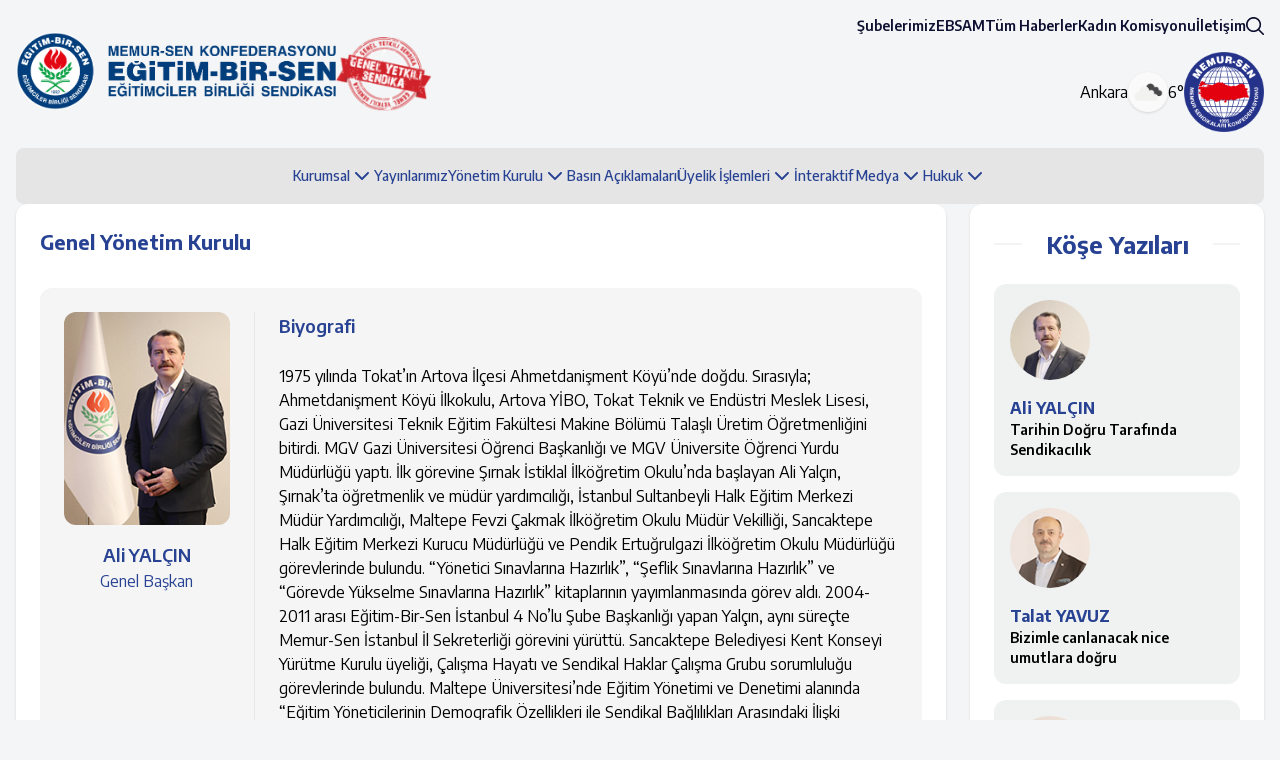

--- FILE ---
content_type: text/html; charset=UTF-8
request_url: https://ebs.org.tr/kadro/genel-yonetim-kurulu/1
body_size: 14498
content:
<!DOCTYPE html>
<html lang="tr">

<head>

    <title>Eğitim-Bir-Sen | Genel Yönetim Kurulu</title>
<meta charset="utf-8" />
<meta name="description" content="" />
<meta name="keywords" content="" />
<meta name="viewport" content="width=device-width, initial-scale=1" />
<meta property="og:locale" content="tr_TR" />
<meta property="og:type" content="article" />
<meta property="og:title" content="" />
<meta property="og:url" content="" />
<meta property="og:site_name" content="Eğitim-Bir-Sen" />
    <link href="https://ebs.org.tr/css/app.css" rel="stylesheet">
<link href="https://ebs.org.tr/front-assets/css/style.css" rel="stylesheet">
<link rel="preconnect" href="https://fonts.googleapis.com">
<link rel="preconnect" href="https://fonts.gstatic.com" crossorigin>
<link href="https://fonts.googleapis.com/css2?family=Encode+Sans:wght@100;200;300;400;500;600;700;800;900&display=swap"
    rel="stylesheet">
<link rel="shortcut icon" href="https://ebs.org.tr/panel-assets/media/logos/favicon.ico" />



</head>

<body>
    <!-- 
<div class="container-fluid" style="background: #e3000f; padding: 10px;">
<div class="w-full text-white text-center py-2 font-semibold tracking-wide">
	<span class="mr-2">1 MAYIS'A</span>
	<span id="countdown-days" style="display: none;" class="bg-white text-[#0E1031] rounded-full px-2 py-1 mx-1">00</span> <span style="display: none;">GÜN</span>
	<span id="countdown-hours" class="bg-white text-[#0E1031] rounded-full px-2 py-1 mx-1">00</span> SAAT
	<span id="countdown-minutes" class="bg-white text-[#0E1031] rounded-full px-2 py-1 mx-1">00</span> DAKİKA
	<span id="countdown-seconds" class="bg-white text-[#0E1031] rounded-full px-2 py-1 mx-1">00</span> SANİYE
	</div>
</div>
-->
<div class="container max-lg:hidden">
    <div class="relative flex justify-between py-4">
        <div class="flex items-center justify-between gap-4">
            <div class="relative">
                <div class="rounded-b-full inline-block relative z-[4]">
                    <a href="/" class="w-80 flex items-center justify-center relative">
                        <img class="w-full" src="https://ebs.org.tr/front-assets/media/logo/ebs-logo-2.png" alt="">
                    </a>
                </div>
            </div>
            <div>
                <img class="w-24" src="https://ebs.org.tr/front-assets/media/logo/genel-yetkili-sendika-logo.png"
                    alt="">
            </div>
            <div style="font-size: 18px; font-weight: bold; text-transform: uppercase;">
                                <label></label>
            </div>
        </div>
        <div>
            <div class="flex items-center justify-end gap-8">
                <div class="flex items-center justify-center gap-8 font-medium text-sm">
                                            <a href="/subeler"
                            class="text-[#0E1031] font-semibold">Şubelerimiz</a>
                                            <a href="/sayfa/ebsam/4"
                            class="text-[#0E1031] font-semibold">EBSAM</a>
                                            <a href="/haber"
                            class="text-[#0E1031] font-semibold">Tüm Haberler</a>
                                            <a href="/kadro/kadin-komisyonu/2"
                            class="text-[#0E1031] font-semibold">Kadın Komisyonu</a>
                                            <a href="/kadin-komisyonu-haberleri"
                            class="text-[#0E1031] font-semibold">Kadın Komisyonu Haberleri</a>
                                            <a href="/iletisim"
                            class="text-[#0E1031] font-semibold">İletişim</a>
                                                        </div>
                <div class="flex items-center justify-center gap-4">
                    <button id="search-screen-open" type="button">
                        <img src="https://ebs.org.tr/front-assets/icons/search_duoline.svg" alt="">
                    </button>
                </div>
            </div>
            <div class="flex items-center justify-end gap-4 mt-4">
                <div class="flex items-end justify-center flex-col">
                    <div class="flex items-center justify-center gap-3">
                        <span id="header-weather-location"></span>
                        <div
                            class="w-10 aspect-square rounded-full shrink-0 bg-neutral-50 flex items-center justify-center shadow">
                            <img class="w-full h-full object-cover" id="header-weather-icon" src=""
                                alt="">
                        </div>
                        <span id="header-weather-degrade"></span>
                    </div>
                    
                </div>
                <div>
                    <img class="w-20" src="https://ebs.org.tr/front-assets/media/logo/memursen.png" alt="">
                </div>
            </div>
        </div>
    </div>
    <div class="relative w-full flex flex-col items-center 2xl:items-end gap-4">
        <!-- Header Menu -->
        <div class="relative z-[3] right-0 text-sm w-full">
    <div
        class="bg-[#e5e5e5] rounded-lg z-[2] relative py-3 px-10 w-full flex items-center justify-center 2xl:justify-center gap-6">
        <ul class="flex gap-6">
                                        <li class="group relative flex items-center">
                    <a
                        href=" javascript:void(0); ">
                        <div class="flex items-center gap-2 cursor-pointer">
                            <span class="text-primary font-medium">Kurumsal</span>
                                                            <svg class="w-6 text-primary" xmlns="http://www.w3.org/2000/svg" width="32"
                                    height="32" viewBox="0 0 24 24">
                                    <path fill="none" stroke="currentColor" stroke-linecap="round"
                                        stroke-linejoin="round" stroke-width="2" d="m6 9l6 6l6-6" />
                                </svg>
                                                    </div>
                    </a>
                                            <div
                            class="absolute z-[10] top-full left-0 invisible opacity-0 -translate-y-2 group-hover:-translate-y-0 group-hover:opacity-100 group-hover:visible transition-all bg-white shadow-xl rounded-xl p-3 min-w-36 w-max">
                            <ul>
                                                                    <li>
                                        <a href="/sayfa/tarihce/1"
                                            class="font-medium text-neutral-600 tracking-tighter block py-2 px-3 rounded-lg hover:bg-primary/10 transition-all">
                                            Tarihçe
                                        </a>
                                    </li>
                                                                    <li>
                                        <a href="/sayfa/ilkelerimiz/2"
                                            class="font-medium text-neutral-600 tracking-tighter block py-2 px-3 rounded-lg hover:bg-primary/10 transition-all">
                                            İlkelerimiz
                                        </a>
                                    </li>
                                                                    <li>
                                        <a href="/sayfa/tuzuk/3"
                                            class="font-medium text-neutral-600 tracking-tighter block py-2 px-3 rounded-lg hover:bg-primary/10 transition-all">
                                            Tüzüğümüz
                                        </a>
                                    </li>
                                                                    <li>
                                        <a href="/storage/pressRelease/65c167e3278d01707173859.pdf"
                                            class="font-medium text-neutral-600 tracking-tighter block py-2 px-3 rounded-lg hover:bg-primary/10 transition-all">
                                            Seçim Yönetmeliği
                                        </a>
                                    </li>
                                                                    <li>
                                        <a href="/storage/pressRelease/65c167c5730231707173829.pdf"
                                            class="font-medium text-neutral-600 tracking-tighter block py-2 px-3 rounded-lg hover:bg-primary/10 transition-all">
                                            Denetleme Kurulu Yönetmeliği
                                        </a>
                                    </li>
                                                                    <li>
                                        <a href="/storage/pressRelease/65c168326302c1707173938.pdf"
                                            class="font-medium text-neutral-600 tracking-tighter block py-2 px-3 rounded-lg hover:bg-primary/10 transition-all">
                                            Disiplin Yönetmeliği
                                        </a>
                                    </li>
                                                            </ul>
                        </div>
                                    </li>
                            <li class="group relative flex items-center">
                    <a
                        href=" /yayinlar/arastirmalar ">
                        <div class="flex items-center gap-2 cursor-pointer">
                            <span class="text-primary font-medium">Yayınlarımız</span>
                                                    </div>
                    </a>
                                    </li>
                            <li class="group relative flex items-center">
                    <a
                        href=" javascript:void(0); ">
                        <div class="flex items-center gap-2 cursor-pointer">
                            <span class="text-primary font-medium">Yönetim Kurulu</span>
                                                            <svg class="w-6 text-primary" xmlns="http://www.w3.org/2000/svg" width="32"
                                    height="32" viewBox="0 0 24 24">
                                    <path fill="none" stroke="currentColor" stroke-linecap="round"
                                        stroke-linejoin="round" stroke-width="2" d="m6 9l6 6l6-6" />
                                </svg>
                                                    </div>
                    </a>
                                            <div
                            class="absolute z-[10] top-full left-0 invisible opacity-0 -translate-y-2 group-hover:-translate-y-0 group-hover:opacity-100 group-hover:visible transition-all bg-white shadow-xl rounded-xl p-3 min-w-36 w-max">
                            <ul>
                                                                    <li>
                                        <a href="/kadro/genel-yonetim-kurulu/1"
                                            class="font-medium text-neutral-600 tracking-tighter block py-2 px-3 rounded-lg hover:bg-primary/10 transition-all">
                                            Genel Yönetim Kurulu
                                        </a>
                                    </li>
                                                                    <li>
                                        <a href="/kadro/genel-denetleme-kurulu/3"
                                            class="font-medium text-neutral-600 tracking-tighter block py-2 px-3 rounded-lg hover:bg-primary/10 transition-all">
                                            Genel Denetleme Kurulu
                                        </a>
                                    </li>
                                                                    <li>
                                        <a href="/kadro/genel-disiplin-kurulu/4"
                                            class="font-medium text-neutral-600 tracking-tighter block py-2 px-3 rounded-lg hover:bg-primary/10 transition-all">
                                            Genel Disiplin Kurulu
                                        </a>
                                    </li>
                                                                    <li>
                                        <a href="/sayfa/baskanlar-kurulu/5"
                                            class="font-medium text-neutral-600 tracking-tighter block py-2 px-3 rounded-lg hover:bg-primary/10 transition-all">
                                            Başkanlar Kurulu
                                        </a>
                                    </li>
                                                            </ul>
                        </div>
                                    </li>
                            <li class="group relative flex items-center">
                    <a
                        href=" /icerik/basin-aciklamalari ">
                        <div class="flex items-center gap-2 cursor-pointer">
                            <span class="text-primary font-medium">Basın Açıklamaları</span>
                                                    </div>
                    </a>
                                    </li>
                            <li class="group relative flex items-center">
                    <a
                        href=" javascript:void(0); ">
                        <div class="flex items-center gap-2 cursor-pointer">
                            <span class="text-primary font-medium">Üyelik İşlemleri</span>
                                                            <svg class="w-6 text-primary" xmlns="http://www.w3.org/2000/svg" width="32"
                                    height="32" viewBox="0 0 24 24">
                                    <path fill="none" stroke="currentColor" stroke-linecap="round"
                                        stroke-linejoin="round" stroke-width="2" d="m6 9l6 6l6-6" />
                                </svg>
                                                    </div>
                    </a>
                                            <div
                            class="absolute z-[10] top-full left-0 invisible opacity-0 -translate-y-2 group-hover:-translate-y-0 group-hover:opacity-100 group-hover:visible transition-all bg-white shadow-xl rounded-xl p-3 min-w-36 w-max">
                            <ul>
                                                                    <li>
                                        <a href="/storage/pressRelease/65c16765bb4c81707173733.pdf"
                                            class="font-medium text-neutral-600 tracking-tighter block py-2 px-3 rounded-lg hover:bg-primary/10 transition-all">
                                            Eğitim-Bir-Sen Üye Formu
                                        </a>
                                    </li>
                                                                    <li>
                                        <a href="/storage/pressRelease/65c1679ec133d1707173790.pdf"
                                            class="font-medium text-neutral-600 tracking-tighter block py-2 px-3 rounded-lg hover:bg-primary/10 transition-all">
                                            İstifa Formu
                                        </a>
                                    </li>
                                                                    <li>
                                        <a href="/storage/pressRelease/65c16741a64521707173697.doc"
                                            class="font-medium text-neutral-600 tracking-tighter block py-2 px-3 rounded-lg hover:bg-primary/10 transition-all">
                                            Üyelik Üstyazısı
                                        </a>
                                    </li>
                                                                    <li>
                                        <a href="/uyelik"
                                            class="font-medium text-neutral-600 tracking-tighter block py-2 px-3 rounded-lg hover:bg-primary/10 transition-all">
                                            Eğitim-Bir-Sen Ön Başvuru Formu
                                        </a>
                                    </li>
                                                            </ul>
                        </div>
                                    </li>
                            <li class="group relative flex items-center">
                    <a
                        href=" javascript:void(0); ">
                        <div class="flex items-center gap-2 cursor-pointer">
                            <span class="text-primary font-medium">İnteraktif Medya</span>
                                                            <svg class="w-6 text-primary" xmlns="http://www.w3.org/2000/svg" width="32"
                                    height="32" viewBox="0 0 24 24">
                                    <path fill="none" stroke="currentColor" stroke-linecap="round"
                                        stroke-linejoin="round" stroke-width="2" d="m6 9l6 6l6-6" />
                                </svg>
                                                    </div>
                    </a>
                                            <div
                            class="absolute z-[10] top-full left-0 invisible opacity-0 -translate-y-2 group-hover:-translate-y-0 group-hover:opacity-100 group-hover:visible transition-all bg-white shadow-xl rounded-xl p-3 min-w-36 w-max">
                            <ul>
                                                                    <li>
                                        <a href="/storage/document/kurumsal_kimlik.pdf"
                                            class="font-medium text-neutral-600 tracking-tighter block py-2 px-3 rounded-lg hover:bg-primary/10 transition-all">
                                            EBS Kurumsal Kimlik
                                        </a>
                                    </li>
                                                                    <li>
                                        <a href="https://eski.ebs.org.tr/ebs/EBS_Logo_pack.rar"
                                            class="font-medium text-neutral-600 tracking-tighter block py-2 px-3 rounded-lg hover:bg-primary/10 transition-all">
                                            EBS Logo
                                        </a>
                                    </li>
                                                                    <li>
                                        <a href="https://eski.ebs.org.tr/ebs/EBS_Mars.rar"
                                            class="font-medium text-neutral-600 tracking-tighter block py-2 px-3 rounded-lg hover:bg-primary/10 transition-all">
                                            EBS Marşlar
                                        </a>
                                    </li>
                                                                    <li>
                                        <a href="https://eski.ebs.org.tr/ebs/EBS_Tanitim_Filmi2023.mp4"
                                            class="font-medium text-neutral-600 tracking-tighter block py-2 px-3 rounded-lg hover:bg-primary/10 transition-all">
                                            EBS Tanıtım Filmi
                                        </a>
                                    </li>
                                                                    <li>
                                        <a href="https://eski.ebs.org.tr/ebs/EBS_Faaliyet_Filmi_2019.mp4"
                                            class="font-medium text-neutral-600 tracking-tighter block py-2 px-3 rounded-lg hover:bg-primary/10 transition-all">
                                            EBS Faaliyet Filmi
                                        </a>
                                    </li>
                                                                    <li>
                                        <a href="https://eski.ebs.org.tr/ebs/EBS_Kazanimlar_filmi_2018.mp4"
                                            class="font-medium text-neutral-600 tracking-tighter block py-2 px-3 rounded-lg hover:bg-primary/10 transition-all">
                                            EBS Kazanımlar Filmi
                                        </a>
                                    </li>
                                                                    <li>
                                        <a href="https://eski.ebs.org.tr/ebs/ebs_25_yil.mp4"
                                            class="font-medium text-neutral-600 tracking-tighter block py-2 px-3 rounded-lg hover:bg-primary/10 transition-all">
                                            25. Yıl Vefa Filmi
                                        </a>
                                    </li>
                                                                    <li>
                                        <a href="https://eski.ebs.org.tr/ebs/akif_inan_tan%C4%B1t%C4%B1m_filmi.mp4"
                                            class="font-medium text-neutral-600 tracking-tighter block py-2 px-3 rounded-lg hover:bg-primary/10 transition-all">
                                            M. Akif İnan Belgeseli
                                        </a>
                                    </li>
                                                                    <li>
                                        <a href="https://eski.ebs.org.tr/ebs/MehmetAkifinanVefaAlbumu.rar"
                                            class="font-medium text-neutral-600 tracking-tighter block py-2 px-3 rounded-lg hover:bg-primary/10 transition-all">
                                            M. Akif İnan Vefa Albümü
                                        </a>
                                    </li>
                                                                    <li>
                                        <a href="https://eski.ebs.org.tr/ebs/Acilis_animasyonu_2019.mp4"
                                            class="font-medium text-neutral-600 tracking-tighter block py-2 px-3 rounded-lg hover:bg-primary/10 transition-all">
                                            Genel Kurul Açılış Animasyonu
                                        </a>
                                    </li>
                                                                    <li>
                                        <a href="https://eski.ebs.org.tr/ebs/15_Turkiye_Bulusma_Acilis_Filmi.mp4"
                                            class="font-medium text-neutral-600 tracking-tighter block py-2 px-3 rounded-lg hover:bg-primary/10 transition-all">
                                            15. Türkiye Buluşması Açılış Filmi
                                        </a>
                                    </li>
                                                                    <li>
                                        <a href="https://eski.ebs.org.tr/ebs/Kadin_Komisyonu_6_Turkiye_Bulusmasi_Acilis_Filmi.mp4"
                                            class="font-medium text-neutral-600 tracking-tighter block py-2 px-3 rounded-lg hover:bg-primary/10 transition-all">
                                            Kadın Komisyonu 6. Türkiye Buluşması Açılış Filmi
                                        </a>
                                    </li>
                                                                    <li>
                                        <a href="https://www.ebs.org.tr/storage/pressRelease/65e5d3d6190cd1709560790.mp4"
                                            class="font-medium text-neutral-600 tracking-tighter block py-2 px-3 rounded-lg hover:bg-primary/10 transition-all">
                                            EBS Dijital Platform Tanıtım Filmi
                                        </a>
                                    </li>
                                                                    <li>
                                        <a href="/storage/pressRelease/EBS_Tanıtım_2025_tr.mp4"
                                            class="font-medium text-neutral-600 tracking-tighter block py-2 px-3 rounded-lg hover:bg-primary/10 transition-all">
                                            EBS Tanıtım Filmi 2025  Türkçe
                                        </a>
                                    </li>
                                                                    <li>
                                        <a href="/storage/pressRelease/EBS_Tanıtım_2025_English.mp4"
                                            class="font-medium text-neutral-600 tracking-tighter block py-2 px-3 rounded-lg hover:bg-primary/10 transition-all">
                                            EBS Tanıtım Filmi 2025  English
                                        </a>
                                    </li>
                                                                    <li>
                                        <a href="https://www.ebs.org.tr/storage/pressRelease/8. Dönem Toplu Sözleşme Süreci.mp4"
                                            class="font-medium text-neutral-600 tracking-tighter block py-2 px-3 rounded-lg hover:bg-primary/10 transition-all">
                                            8. Dönem Toplu Sözleşme Süreci
                                        </a>
                                    </li>
                                                                    <li>
                                        <a href="https://www.ebs.org.tr/storage/pressRelease/20. Türkiye Bulusması İntro.mp4"
                                            class="font-medium text-neutral-600 tracking-tighter block py-2 px-3 rounded-lg hover:bg-primary/10 transition-all">
                                            20. Türkiye Bulusması İntro
                                        </a>
                                    </li>
                                                            </ul>
                        </div>
                                    </li>
                            <li class="group relative flex items-center">
                    <a
                        href=" javascript:void(0); ">
                        <div class="flex items-center gap-2 cursor-pointer">
                            <span class="text-primary font-medium">Hukuk</span>
                                                            <svg class="w-6 text-primary" xmlns="http://www.w3.org/2000/svg" width="32"
                                    height="32" viewBox="0 0 24 24">
                                    <path fill="none" stroke="currentColor" stroke-linecap="round"
                                        stroke-linejoin="round" stroke-width="2" d="m6 9l6 6l6-6" />
                                </svg>
                                                    </div>
                    </a>
                                            <div
                            class="absolute z-[10] top-full left-0 invisible opacity-0 -translate-y-2 group-hover:-translate-y-0 group-hover:opacity-100 group-hover:visible transition-all bg-white shadow-xl rounded-xl p-3 min-w-36 w-max">
                            <ul>
                                                                    <li>
                                        <a href="/icerik/toplu-sozlesme-metni"
                                            class="font-medium text-neutral-600 tracking-tighter block py-2 px-3 rounded-lg hover:bg-primary/10 transition-all">
                                            Toplu Sözleşme Metni
                                        </a>
                                    </li>
                                                                    <li>
                                        <a href="/icerik/meb-kik"
                                            class="font-medium text-neutral-600 tracking-tighter block py-2 px-3 rounded-lg hover:bg-primary/10 transition-all">
                                            MEB KİK
                                        </a>
                                    </li>
                                                                    <li>
                                        <a href="/icerik/kyk-kik"
                                            class="font-medium text-neutral-600 tracking-tighter block py-2 px-3 rounded-lg hover:bg-primary/10 transition-all">
                                            KYK KİK
                                        </a>
                                    </li>
                                                                    <li>
                                        <a href="/icerik/mahkeme-kararlari"
                                            class="font-medium text-neutral-600 tracking-tighter block py-2 px-3 rounded-lg hover:bg-primary/10 transition-all">
                                            Mahkeme Kararları
                                        </a>
                                    </li>
                                                            </ul>
                        </div>
                                    </li>
                    </ul>
            </div>
</div>
        <!-- Header Menu End -->
    </div>
</div>
<div class="bg-white shadow sticky top-0 w-full z-[50] lg:hidden">
    <div class="container flex items-center justify-between h-[80px]">
        <a href="/">
            <img class="w-64" src="https://ebs.org.tr/front-assets/media/logo/ebs-logo.png" alt="">
        </a>
        <button type="button" id="mobile-menu-open" class="cursor-pointer">
            <svg xmlns="http://www.w3.org/2000/svg" width="32" height="32" viewBox="0 0 256 256">
                <path fill="currentColor"
                    d="M228 128a12 12 0 0 1-12 12H40a12 12 0 0 1 0-24h176a12 12 0 0 1 12 12M40 76h176a12 12 0 0 0 0-24H40a12 12 0 0 0 0 24m176 104H40a12 12 0 0 0 0 24h176a12 12 0 0 0 0-24" />
            </svg>
        </button>
    </div>
    <div id="mobile-menu" class="hidden border-t">
        <div class="container">
            <ul class="flex flex-col h-[calc(100vh-80px)] overflow-auto">
                                    <li class="group relative flex flex-col items-start py-3">
                        <a href=" javascript:void(0) "
                            class="mobile_menu_item flex items-center gap-2 cursor-pointer">
                            <span class=" text-primary font-medium">Kurumsal</span>
                                                            <svg class="w-6 text-primary" xmlns="http://www.w3.org/2000/svg" width="32"
                                    height="32" viewBox="0 0 24 24">
                                    <path fill="none" stroke="currentColor" stroke-linecap="round"
                                        stroke-linejoin="round" stroke-width="2" d="m6 9l6 6l6-6" />
                                </svg>
                                                    </a>
                                                    <div class="mobile_submenu w-full hidden">
                                <ul>
                                                                            <li>
                                            <a href="/sayfa/tarihce/1"
                                                class="block w-full font-medium text-neutral-600 tracking-tighter py-2 px-3 rounded-lg hover:bg-primary/10 transition-all">
                                                Tarihçe
                                            </a>
                                        </li>
                                                                            <li>
                                            <a href="/sayfa/ilkelerimiz/2"
                                                class="block w-full font-medium text-neutral-600 tracking-tighter py-2 px-3 rounded-lg hover:bg-primary/10 transition-all">
                                                İlkelerimiz
                                            </a>
                                        </li>
                                                                            <li>
                                            <a href="/sayfa/tuzuk/3"
                                                class="block w-full font-medium text-neutral-600 tracking-tighter py-2 px-3 rounded-lg hover:bg-primary/10 transition-all">
                                                Tüzüğümüz
                                            </a>
                                        </li>
                                                                            <li>
                                            <a href="/storage/pressRelease/65c167e3278d01707173859.pdf"
                                                class="block w-full font-medium text-neutral-600 tracking-tighter py-2 px-3 rounded-lg hover:bg-primary/10 transition-all">
                                                Seçim Yönetmeliği
                                            </a>
                                        </li>
                                                                            <li>
                                            <a href="/storage/pressRelease/65c167c5730231707173829.pdf"
                                                class="block w-full font-medium text-neutral-600 tracking-tighter py-2 px-3 rounded-lg hover:bg-primary/10 transition-all">
                                                Denetleme Kurulu Yönetmeliği
                                            </a>
                                        </li>
                                                                            <li>
                                            <a href="/storage/pressRelease/65c168326302c1707173938.pdf"
                                                class="block w-full font-medium text-neutral-600 tracking-tighter py-2 px-3 rounded-lg hover:bg-primary/10 transition-all">
                                                Disiplin Yönetmeliği
                                            </a>
                                        </li>
                                                                    </ul>
                            </div>
                                            </li>
                                    <li class="group relative flex flex-col items-start py-3">
                        <a href=" javascript:void(0) "
                            class="mobile_menu_item flex items-center gap-2 cursor-pointer">
                            <span class=" text-primary font-medium">Yönetim Kurulu</span>
                                                            <svg class="w-6 text-primary" xmlns="http://www.w3.org/2000/svg" width="32"
                                    height="32" viewBox="0 0 24 24">
                                    <path fill="none" stroke="currentColor" stroke-linecap="round"
                                        stroke-linejoin="round" stroke-width="2" d="m6 9l6 6l6-6" />
                                </svg>
                                                    </a>
                                                    <div class="mobile_submenu w-full hidden">
                                <ul>
                                                                            <li>
                                            <a href="/kadro/genel-yonetim-kurulu/1"
                                                class="block w-full font-medium text-neutral-600 tracking-tighter py-2 px-3 rounded-lg hover:bg-primary/10 transition-all">
                                                Genel Yönetim Kurulu
                                            </a>
                                        </li>
                                                                            <li>
                                            <a href="/kadro/genel-denetleme-kurulu/3"
                                                class="block w-full font-medium text-neutral-600 tracking-tighter py-2 px-3 rounded-lg hover:bg-primary/10 transition-all">
                                                Genel Denetleme Kurulu
                                            </a>
                                        </li>
                                                                            <li>
                                            <a href="/kadro/genel-disiplin-kurulu/4"
                                                class="block w-full font-medium text-neutral-600 tracking-tighter py-2 px-3 rounded-lg hover:bg-primary/10 transition-all">
                                                Genel Disiplin Kurulu
                                            </a>
                                        </li>
                                                                            <li>
                                            <a href="/sayfa/baskanlar-kurulu/5"
                                                class="block w-full font-medium text-neutral-600 tracking-tighter py-2 px-3 rounded-lg hover:bg-primary/10 transition-all">
                                                Başkanlar Kurulu
                                            </a>
                                        </li>
                                                                    </ul>
                            </div>
                                            </li>
                                    <li class="group relative flex flex-col items-start py-3">
                        <a href=" /subeler "
                            class="mobile_menu_item flex items-center gap-2 cursor-pointer">
                            <span class=" text-primary font-medium">Şubelerimiz</span>
                                                    </a>
                                                    <div class="mobile_submenu w-full hidden">
                                <ul>
                                                                    </ul>
                            </div>
                                            </li>
                                    <li class="group relative flex flex-col items-start py-3">
                        <a href=" javascript:void(0) "
                            class="mobile_menu_item flex items-center gap-2 cursor-pointer">
                            <span class=" text-primary font-medium">Kadın Komisyonu</span>
                                                            <svg class="w-6 text-primary" xmlns="http://www.w3.org/2000/svg" width="32"
                                    height="32" viewBox="0 0 24 24">
                                    <path fill="none" stroke="currentColor" stroke-linecap="round"
                                        stroke-linejoin="round" stroke-width="2" d="m6 9l6 6l6-6" />
                                </svg>
                                                    </a>
                                                    <div class="mobile_submenu w-full hidden">
                                <ul>
                                                                            <li>
                                            <a href="/kadro/kadin-komisyonu/2"
                                                class="block w-full font-medium text-neutral-600 tracking-tighter py-2 px-3 rounded-lg hover:bg-primary/10 transition-all">
                                                Yönetim Kurulu
                                            </a>
                                        </li>
                                                                            <li>
                                            <a href="/kadin-komisyonu-haberleri"
                                                class="block w-full font-medium text-neutral-600 tracking-tighter py-2 px-3 rounded-lg hover:bg-primary/10 transition-all">
                                                Komisyon Haberleri
                                            </a>
                                        </li>
                                                                    </ul>
                            </div>
                                            </li>
                                    <li class="group relative flex flex-col items-start py-3">
                        <a href=" /haber "
                            class="mobile_menu_item flex items-center gap-2 cursor-pointer">
                            <span class=" text-primary font-medium">Tüm Haberler</span>
                                                    </a>
                                                    <div class="mobile_submenu w-full hidden">
                                <ul>
                                                                    </ul>
                            </div>
                                            </li>
                                    <li class="group relative flex flex-col items-start py-3">
                        <a href=" javascript:void(0) "
                            class="mobile_menu_item flex items-center gap-2 cursor-pointer">
                            <span class=" text-primary font-medium">Üyelik İşlemleri</span>
                                                            <svg class="w-6 text-primary" xmlns="http://www.w3.org/2000/svg" width="32"
                                    height="32" viewBox="0 0 24 24">
                                    <path fill="none" stroke="currentColor" stroke-linecap="round"
                                        stroke-linejoin="round" stroke-width="2" d="m6 9l6 6l6-6" />
                                </svg>
                                                    </a>
                                                    <div class="mobile_submenu w-full hidden">
                                <ul>
                                                                            <li>
                                            <a href="/storage/pressRelease/65c16765bb4c81707173733.pdf"
                                                class="block w-full font-medium text-neutral-600 tracking-tighter py-2 px-3 rounded-lg hover:bg-primary/10 transition-all">
                                                Eğitim-Bir-Sen Üye Formu
                                            </a>
                                        </li>
                                                                            <li>
                                            <a href="/storage/pressRelease/65c1679ec133d1707173790.pdf"
                                                class="block w-full font-medium text-neutral-600 tracking-tighter py-2 px-3 rounded-lg hover:bg-primary/10 transition-all">
                                                İstifa Formu
                                            </a>
                                        </li>
                                                                            <li>
                                            <a href="/storage/pressRelease/65c16741a64521707173697.doc"
                                                class="block w-full font-medium text-neutral-600 tracking-tighter py-2 px-3 rounded-lg hover:bg-primary/10 transition-all">
                                                Üyelik Üstyazısı
                                            </a>
                                        </li>
                                                                            <li>
                                            <a href="/uyelik"
                                                class="block w-full font-medium text-neutral-600 tracking-tighter py-2 px-3 rounded-lg hover:bg-primary/10 transition-all">
                                                Eğitim-Bir-Sen Ön Başvuru Formu
                                            </a>
                                        </li>
                                                                    </ul>
                            </div>
                                            </li>
                                    <li class="group relative flex flex-col items-start py-3">
                        <a href=" /sayfa/ebsam/4 "
                            class="mobile_menu_item flex items-center gap-2 cursor-pointer">
                            <span class=" text-primary font-medium">EBSAM</span>
                                                    </a>
                                                    <div class="mobile_submenu w-full hidden">
                                <ul>
                                                                    </ul>
                            </div>
                                            </li>
                                    <li class="group relative flex flex-col items-start py-3">
                        <a href=" javascript:void(0) "
                            class="mobile_menu_item flex items-center gap-2 cursor-pointer">
                            <span class=" text-primary font-medium">Hukuk</span>
                                                            <svg class="w-6 text-primary" xmlns="http://www.w3.org/2000/svg" width="32"
                                    height="32" viewBox="0 0 24 24">
                                    <path fill="none" stroke="currentColor" stroke-linecap="round"
                                        stroke-linejoin="round" stroke-width="2" d="m6 9l6 6l6-6" />
                                </svg>
                                                    </a>
                                                    <div class="mobile_submenu w-full hidden">
                                <ul>
                                                                            <li>
                                            <a href="/icerik/toplu-sozlesme-metni"
                                                class="block w-full font-medium text-neutral-600 tracking-tighter py-2 px-3 rounded-lg hover:bg-primary/10 transition-all">
                                                Toplu Sözleşme Metni
                                            </a>
                                        </li>
                                                                            <li>
                                            <a href="/icerik/meb-kik"
                                                class="block w-full font-medium text-neutral-600 tracking-tighter py-2 px-3 rounded-lg hover:bg-primary/10 transition-all">
                                                MEB KİK
                                            </a>
                                        </li>
                                                                            <li>
                                            <a href="/icerik/kyk-kik"
                                                class="block w-full font-medium text-neutral-600 tracking-tighter py-2 px-3 rounded-lg hover:bg-primary/10 transition-all">
                                                KYK KİK
                                            </a>
                                        </li>
                                                                            <li>
                                            <a href="/icerik/mahkeme-kararlari"
                                                class="block w-full font-medium text-neutral-600 tracking-tighter py-2 px-3 rounded-lg hover:bg-primary/10 transition-all">
                                                Mahkeme Kararları
                                            </a>
                                        </li>
                                                                    </ul>
                            </div>
                                            </li>
                                    <li class="group relative flex flex-col items-start py-3">
                        <a href=" /yayinlar/arastirmalar "
                            class="mobile_menu_item flex items-center gap-2 cursor-pointer">
                            <span class=" text-primary font-medium">Yayınlarımız</span>
                                                    </a>
                                                    <div class="mobile_submenu w-full hidden">
                                <ul>
                                                                    </ul>
                            </div>
                                            </li>
                                    <li class="group relative flex flex-col items-start py-3">
                        <a href=" javascript:void(0) "
                            class="mobile_menu_item flex items-center gap-2 cursor-pointer">
                            <span class=" text-primary font-medium">İnteraktif Medya</span>
                                                            <svg class="w-6 text-primary" xmlns="http://www.w3.org/2000/svg" width="32"
                                    height="32" viewBox="0 0 24 24">
                                    <path fill="none" stroke="currentColor" stroke-linecap="round"
                                        stroke-linejoin="round" stroke-width="2" d="m6 9l6 6l6-6" />
                                </svg>
                                                    </a>
                                                    <div class="mobile_submenu w-full hidden">
                                <ul>
                                                                            <li>
                                            <a href="/storage/document/kurumsal_kimlik.pdf"
                                                class="block w-full font-medium text-neutral-600 tracking-tighter py-2 px-3 rounded-lg hover:bg-primary/10 transition-all">
                                                EBS Kurumsal Kimlik
                                            </a>
                                        </li>
                                                                            <li>
                                            <a href="https://eski.ebs.org.tr/ebs/EBS_Logo_pack.rar"
                                                class="block w-full font-medium text-neutral-600 tracking-tighter py-2 px-3 rounded-lg hover:bg-primary/10 transition-all">
                                                EBS Logo
                                            </a>
                                        </li>
                                                                            <li>
                                            <a href="https://eski.ebs.org.tr/ebs/EBS_Mars.rar"
                                                class="block w-full font-medium text-neutral-600 tracking-tighter py-2 px-3 rounded-lg hover:bg-primary/10 transition-all">
                                                EBS Marşlar
                                            </a>
                                        </li>
                                                                            <li>
                                            <a href="https://eski.ebs.org.tr/ebs/EBS_Tanitim_Filmi2023.mp4"
                                                class="block w-full font-medium text-neutral-600 tracking-tighter py-2 px-3 rounded-lg hover:bg-primary/10 transition-all">
                                                EBS Tanıtım Filmi
                                            </a>
                                        </li>
                                                                            <li>
                                            <a href="https://eski.ebs.org.tr/ebs/EBS_Faaliyet_Filmi_2019.mp4"
                                                class="block w-full font-medium text-neutral-600 tracking-tighter py-2 px-3 rounded-lg hover:bg-primary/10 transition-all">
                                                EBS Faaliyet Filmi
                                            </a>
                                        </li>
                                                                            <li>
                                            <a href="https://eski.ebs.org.tr/ebs/EBS_Kazanimlar_filmi_2018.mp4"
                                                class="block w-full font-medium text-neutral-600 tracking-tighter py-2 px-3 rounded-lg hover:bg-primary/10 transition-all">
                                                EBS Kazanımlar Filmi
                                            </a>
                                        </li>
                                                                            <li>
                                            <a href="https://eski.ebs.org.tr/ebs/ebs_25_yil.mp4"
                                                class="block w-full font-medium text-neutral-600 tracking-tighter py-2 px-3 rounded-lg hover:bg-primary/10 transition-all">
                                                25. Yıl Vefa Filmi
                                            </a>
                                        </li>
                                                                            <li>
                                            <a href="https://eski.ebs.org.tr/ebs/akif_inan_tan%C4%B1t%C4%B1m_filmi.mp4"
                                                class="block w-full font-medium text-neutral-600 tracking-tighter py-2 px-3 rounded-lg hover:bg-primary/10 transition-all">
                                                M. Akif İnan Belgeseli
                                            </a>
                                        </li>
                                                                            <li>
                                            <a href="https://eski.ebs.org.tr/ebs/MehmetAkifinanVefaAlbumu.rar"
                                                class="block w-full font-medium text-neutral-600 tracking-tighter py-2 px-3 rounded-lg hover:bg-primary/10 transition-all">
                                                M. Akif İnan Vefa Albümü
                                            </a>
                                        </li>
                                                                            <li>
                                            <a href="https://eski.ebs.org.tr/ebs/Acilis_animasyonu_2019.mp4"
                                                class="block w-full font-medium text-neutral-600 tracking-tighter py-2 px-3 rounded-lg hover:bg-primary/10 transition-all">
                                                Genel Kurul Açılış Animasyonu
                                            </a>
                                        </li>
                                                                            <li>
                                            <a href="https://eski.ebs.org.tr/ebs/15_Turkiye_Bulusma_Acilis_Filmi.mp4"
                                                class="block w-full font-medium text-neutral-600 tracking-tighter py-2 px-3 rounded-lg hover:bg-primary/10 transition-all">
                                                15. Türkiye Buluşması Açılış Filmi
                                            </a>
                                        </li>
                                                                            <li>
                                            <a href="https://eski.ebs.org.tr/ebs/Kadin_Komisyonu_6_Turkiye_Bulusmasi_Acilis_Filmi.mp4"
                                                class="block w-full font-medium text-neutral-600 tracking-tighter py-2 px-3 rounded-lg hover:bg-primary/10 transition-all">
                                                Kadın Komisyonu 6. Türkiye Buluşması Açılış Filmi
                                            </a>
                                        </li>
                                                                            <li>
                                            <a href="https://www.ebs.org.tr/storage/pressRelease/65e5d3d6190cd1709560790.mp4"
                                                class="block w-full font-medium text-neutral-600 tracking-tighter py-2 px-3 rounded-lg hover:bg-primary/10 transition-all">
                                                EBS Dijital Platform Tanıtım Filmi
                                            </a>
                                        </li>
                                                                            <li>
                                            <a href="/storage/pressRelease/EBS_Tanıtım_2025_tr.mp4"
                                                class="block w-full font-medium text-neutral-600 tracking-tighter py-2 px-3 rounded-lg hover:bg-primary/10 transition-all">
                                                EBS Tanıtım Filmi 2025  Türkçe
                                            </a>
                                        </li>
                                                                            <li>
                                            <a href="/storage/pressRelease/EBS_Tanıtım_2025_English.mp4"
                                                class="block w-full font-medium text-neutral-600 tracking-tighter py-2 px-3 rounded-lg hover:bg-primary/10 transition-all">
                                                EBS Tanıtım Filmi 2025  English
                                            </a>
                                        </li>
                                                                            <li>
                                            <a href="https://www.ebs.org.tr/storage/pressRelease/8. Dönem Toplu Sözleşme Süreci.mp4"
                                                class="block w-full font-medium text-neutral-600 tracking-tighter py-2 px-3 rounded-lg hover:bg-primary/10 transition-all">
                                                8. Dönem Toplu Sözleşme Süreci
                                            </a>
                                        </li>
                                                                            <li>
                                            <a href="https://www.ebs.org.tr/storage/pressRelease/20. Türkiye Bulusması İntro.mp4"
                                                class="block w-full font-medium text-neutral-600 tracking-tighter py-2 px-3 rounded-lg hover:bg-primary/10 transition-all">
                                                20. Türkiye Bulusması İntro
                                            </a>
                                        </li>
                                                                    </ul>
                            </div>
                                            </li>
                                    <li class="group relative flex flex-col items-start py-3">
                        <a href=" /icerik/basin-aciklamalari "
                            class="mobile_menu_item flex items-center gap-2 cursor-pointer">
                            <span class=" text-primary font-medium">Basın Açıklamaları</span>
                                                    </a>
                                                    <div class="mobile_submenu w-full hidden">
                                <ul>
                                                                    </ul>
                            </div>
                                            </li>
                                    <li class="group relative flex flex-col items-start py-3">
                        <a href=" /iletisim "
                            class="mobile_menu_item flex items-center gap-2 cursor-pointer">
                            <span class=" text-primary font-medium">İletişim</span>
                                                    </a>
                                                    <div class="mobile_submenu w-full hidden">
                                <ul>
                                                                    </ul>
                            </div>
                                            </li>
                            </ul>
        </div>
    </div>
    </div>

<!-- <div id="popup-banner" style="background-color: rgba(0, 0, 0, 0.8); z-index: 99999999 !important; width: 100%; height: 100%; position: fixed; text-align:center;top: 0;left: 0;" class="">
    <img src="https://www.ebs.org.tr/storage/news/popupbanner.png" style="max-width: 700px; width:100%; margin: 0 auto;margin-top: 20px;" class="">
	<div style="max-width: 700px; width:100%; background: #e3000f; padding: 10px; margin: 0 auto; color:#fff;">
		<span class="mr-2">1 MAYIS'A</span>
		<span id="countdown-days2" style="display: none;" class="bg-white text-[#0E1031] rounded-full px-2 py-1 mx-1">00</span> <span style="display: none;">GÜN</span>
		<span id="countdown-hours2" class="bg-white text-[#0E1031] rounded-full px-2 py-1 mx-1">00</span> SAAT
		<span id="countdown-minutes2" class="bg-white text-[#0E1031] rounded-full px-2 py-1 mx-1">00</span> DAKİKA
		<span id="countdown-seconds2" class="bg-white text-[#0E1031] rounded-full px-2 py-1 mx-1">00</span> SANİYE
		</div>
	<div style="max-width: 700px; width:100%; background: #ffffff; padding: 10px; margin: 0 auto;">
		<a href="https://g.co/kgs/s4BrB7y" target="_blank" style="color: #000; font-size: 13px; ">ANIT PARK'A YOL TARİFİ İÇİN TIKLAYIN</a>
	</div>
	</div> -->
</div>

<script>
    /*
	GERİ SAYIM VE POPUP
    function startCountdown() {
        const targetDate = new Date('May 1, 2025 11:00:00').getTime();

        const countdownInterval = setInterval(() => {
            const now = new Date().getTime();
            const distance = targetDate - now;

            if (distance < 0) {
                clearInterval(countdownInterval);
                document.getElementById('countdown-days').textContent = '00';
                document.getElementById('countdown-hours').textContent = '00';
                document.getElementById('countdown-minutes').textContent = '00';
                document.getElementById('countdown-seconds').textContent = '00';
                return;
            }

            const days = Math.floor(distance / (1000 * 60 * 60 * 24));
            const hours = Math.floor((distance % (1000 * 60 * 60 * 24)) / (1000 * 60 * 60));
            const minutes = Math.floor((distance % (1000 * 60 * 60)) / (1000 * 60));
            const seconds = Math.floor((distance % (1000 * 60)) / 1000);

            document.getElementById('countdown-days').textContent = days.toString().padStart(2, '0');
            document.getElementById('countdown-hours').textContent = hours.toString().padStart(2, '0');
            document.getElementById('countdown-minutes').textContent = minutes.toString().padStart(2, '0');
            document.getElementById('countdown-seconds').textContent = seconds.toString().padStart(2, '0');
			
			document.getElementById('countdown-days2').textContent = days.toString().padStart(2, '0');
            document.getElementById('countdown-hours2').textContent = hours.toString().padStart(2, '0');
            document.getElementById('countdown-minutes2').textContent = minutes.toString().padStart(2, '0');
            document.getElementById('countdown-seconds2').textContent = seconds.toString().padStart(2, '0');
        }, 1000);
    }
	
	const popup = document.getElementById('popup-banner');
	if (popup) {
		popup.classList.remove('hidden');

		// Close popup on click
		popup.addEventListener('click', () => {
			popup.classList.add('hidden');
		});

		// Close popup after 25 seconds
		setTimeout(() => {
			popup.classList.add('hidden');
		}, 25000);
	}

    // Start the countdown when the page loads
    window.onload = startCountdown; */
</script>        <div class="lg:container ">
        <div class="grid lg:grid-cols-12 gap-6">
            <div class="lg:col-span-9">
                <div class="bg-white card p-6 lg:p-6 flex flex-col mb-10">
                    <div class="flex max-lg:flex-col gap-4 lg:items-center justify-between">
                        <div class="flex items-center justify-start gap-2">
                            <div class="flex flex-col font-bold text-xl">
                                <span class="text-primary">Genel Yönetim Kurulu</span>
                                <!-- <span class="text-[#00B247]">Komisyonu</span> -->
                            </div>
                        </div>
                    </div>
                    <div class="grid gap-8 mt-8">
                                                    <div
                                class="lg:bg-[#F5F5F5] lg:p-6 max-lg:pb-6 max-lg:border-b lg:rounded-xl grid grid-cols-12 gap-6">
                                <div class="col-span-12 lg:col-span-3 lg:pr-6 lg:border-r">
                                    <div class="rounded-xl overflow-hidden w-full aspect-[4/5]">
                                        <img class="w-full h-full object-cover"
                                            src="https://ebs.org.tr/storage/committeePerson/65b6ddacec9e91706483116.jpg" alt="">
                                    </div>
                                    <div class="text-primary flex flex-col lg:items-center lg:text-center gap-0.5 mt-4">
                                        <span class="text-lg font-semibold">Ali YALÇIN</span>
                                        <span>Genel Başkan</span>
                                    </div>
                                </div>
                                <div class="col-span-12 lg:col-span-9">
                                    <span class="text-primary font-semibold text-lg mb-6 block">Biyografi</span>
                                    <p class="text-[#6F7275]">
                                        <p>1975 yılında Tokat’ın Artova İlçesi Ahmetdanişment Köyü’nde doğdu. Sırasıyla; Ahmetdanişment Köyü İlkokulu, Artova YİBO, Tokat Teknik ve Endüstri Meslek Lisesi, Gazi Üniversitesi Teknik Eğitim Fakültesi Makine Bölümü Talaşlı Üretim Öğretmenliğini bitirdi. MGV Gazi Üniversitesi Öğrenci Başkanlığı ve MGV Üniversite Öğrenci Yurdu Müdürlüğü yaptı. İlk görevine Şırnak İstiklal İlköğretim Okulu’nda başlayan Ali Yalçın, Şırnak’ta öğretmenlik ve müdür yardımcılığı, İstanbul Sultanbeyli Halk Eğitim Merkezi Müdür Yardımcılığı, Maltepe Fevzi Çakmak İlköğretim Okulu Müdür Vekilliği, Sancaktepe Halk Eğitim Merkezi Kurucu Müdürlüğü ve Pendik Ertuğrulgazi İlköğretim Okulu Müdürlüğü görevlerinde bulundu. “Yönetici Sınavlarına Hazırlık”, “Şeflik Sınavlarına Hazırlık” ve “Görevde Yükselme Sınavlarına Hazırlık” kitaplarının yayımlanmasında görev aldı. 2004-2011 arası Eğitim-Bir-Sen İstanbul 4 No’lu Şube Başkanlığı yapan Yalçın, aynı süreçte Memur-Sen İstanbul İl Sekreterliği görevini yürüttü. Sancaktepe Belediyesi Kent Konseyi Yürütme Kurulu üyeliği, Çalışma Hayatı ve Sendikal Haklar Çalışma Grubu sorumluluğu görevlerinde bulundu. Maltepe Üniversitesi’nde Eğitim Yönetimi ve Denetimi alanında “Eğitim Yöneticilerinin Demografik Özellikleri ile Sendikal Bağlılıkları Arasındaki İlişki (İstanbul Örneği)” başlıklı teziyle yüksek lisansını tamamlayan Yalçın, 19-20 Şubat 2011 tarihinde yapılan Eğitim-Bir-Sen 4. Olağan Genel Kurulu’nda Basın ve İletişimden Sorumlu Genel Başkan Yardımcılığı’na seçildi. Yalçın, 21-22 Şubat 2015 tarihinde yapılan 5. Olağan Genel Kurul’da Eğitim-Bir-Sen Genel Başkanlığı’na, 18-19 Nisan 2015 tarihinde gerçekleştirilen 5. Olağan Genel Kurul’da Memur-Sen Genel Başkanlığı’na seçildi. 6. Olağan Genel Kurullarda da güven tazeleyen Yalçın, 18-19 Mart 2023 tarihinde gerçekleştirilen 7. Olağan Genel Kurul’da Eğitim-Bir-Sen Genel Başkanlığı’na yeniden seçildi. Uzman Öğretmen olan Ali Yalçın, evli ve 4 çocuk babasıdır.</p>
                                    </p>
                                </div>
                            </div>
                                                    <div
                                class="lg:bg-[#F5F5F5] lg:p-6 max-lg:pb-6 max-lg:border-b lg:rounded-xl grid grid-cols-12 gap-6">
                                <div class="col-span-12 lg:col-span-3 lg:pr-6 lg:border-r">
                                    <div class="rounded-xl overflow-hidden w-full aspect-[4/5]">
                                        <img class="w-full h-full object-cover"
                                            src="https://ebs.org.tr/storage/committeePerson/65b6ddd8230911706483160.jpg" alt="">
                                    </div>
                                    <div class="text-primary flex flex-col lg:items-center lg:text-center gap-0.5 mt-4">
                                        <span class="text-lg font-semibold">Talat YAVUZ</span>
                                        <span>Genel Sekreter</span>
                                    </div>
                                </div>
                                <div class="col-span-12 lg:col-span-9">
                                    <span class="text-primary font-semibold text-lg mb-6 block">Biyografi</span>
                                    <p class="text-[#6F7275]">
                                        <p>1971 yılında Gümüşhane’nin Kürtün ilçesi Araköy Köyü’nde doğdu. Araköy İlkokulu, Kürtün Ortaokulu ve Gümüşhane Lisesi’nden sonra Karadeniz Teknik Üniversitesi Giresun Eğitim Fakültesi Sınıf Öğretmenliği Bölümü’nden 1993 yılında mezun oldu. 1994 yılında Kayseri’nin Yahyalı İlçesi Büyükçakır Köyü İlkokulu’nda öğretmenlik görevine başladı. 2007-2010 yılları arasında Maltepe İsmet Kuralkan ve Evliya Çelebi İlköğretim okullarında üç yıl okul müdür vekilliği görevlerinde bulundu. 2010 yılında Kartal Sabri Taşkın İlköğretim Okulu Müdürü olarak atandı. Birçok sivil toplum kuruluşunda görev yapan Talat Yavuz, sendikacılığa 2006 yılında Eğitim-Bir-Sen Maltepe İlçe Temsilcisi olarak başladı. Bu görevi sırasında yöneticilik sınavlarına hazırlık kitaplarının yayımında ve kurslarında etkin görev aldı. 27.11.2010 tarihinde yapılan Eğitim-Bir-Sen İstanbul 4 No’lu Şube 4. Olağan Genel Kurulu’nda Şube Başkan Yardımcısı olarak seçildi.</p><p>19-20 Şubat 2011 tarihinde yapılan Eğitim-Bir-Sen 4. Olağan Genel Kurulu’nda Genel Basın Yayın Sekreterliği’ne seçilen Şube Başkanı Ali Yalçın’dan sonra Şube Yönetim Kurulu tarafından şube başkanlığına seçildi. 15.11.2014 tarihinde yapılan 5. Olağan Genel Kurul’da ve 11.11.2018 tarihinde yapılan 6. Olağan Genel Kurul’da şube başkanlığına tekrar seçilen Talat Yavuz, 2014-2018 dönemi Memur-Sen Genel Denetleme Kurulu Raportörlüğü yaptı. 2018-2022 döneminde Memur-Sen Genel Denetleme Kurulu Başkanlığı ve Memur Sen İstanbul İl Temsilciliği görevlerine seçildi. Talat Yavuz, şube başkanlığı sürecinde, eğitimde büyük değişimin yaşandığı 2012 yılı sonrası dönemde “Yönetici Okulu” ve “Fikir Harmanı” adı ile yöneticilere ve öğretmenlere yönelik önemli projeler yürüttü.</p><p>2012 yılında İstanbul Sabahattin Zaim Üniversitesi ve Marmara Üniversitesi program ortaklığı ile açılan Eğitim Yönetimi ve Denetimi Yüksek Lisans programından mezun olan Yavuz, 18-19 Mart 2023 tarihinde yapılan 7. Olağan Genel Kurul’da Eğitim-Bir-Sen Genel Sekreterliği’ne seçildi. Talat Yavuz, evli ve iki çocuk babasıdır.</p>
                                    </p>
                                </div>
                            </div>
                                                    <div
                                class="lg:bg-[#F5F5F5] lg:p-6 max-lg:pb-6 max-lg:border-b lg:rounded-xl grid grid-cols-12 gap-6">
                                <div class="col-span-12 lg:col-span-3 lg:pr-6 lg:border-r">
                                    <div class="rounded-xl overflow-hidden w-full aspect-[4/5]">
                                        <img class="w-full h-full object-cover"
                                            src="https://ebs.org.tr/storage/committeePerson/65b6de0772fee1706483207.jpg" alt="">
                                    </div>
                                    <div class="text-primary flex flex-col lg:items-center lg:text-center gap-0.5 mt-4">
                                        <span class="text-lg font-semibold">Mesut ÖNER</span>
                                        <span>Genel Başkan Yardımcısı (Teşkilatlanma)</span>
                                    </div>
                                </div>
                                <div class="col-span-12 lg:col-span-9">
                                    <span class="text-primary font-semibold text-lg mb-6 block">Biyografi</span>
                                    <p class="text-[#6F7275]">
                                        <p>1980 yılında Manisa/Demirci’de doğdu. İlkokulu Üşümüş Köyü İlkokulu’nda, ortaokul ve lise öğrenimini Manisa İmam-Hatip Lisesi’nde 1997 yılında tamamladı. 2002 yılında Dokuz Eylül Üniversitesi İlahiyat Fakültesi İlköğretim Din Kültürü ve Ahlak Bilgisi Öğretmenliği Bölümü’nü bitirdikten sonra aynı yıl Bitlis’in Hizan İlçesi Hizan Lisesi’nde göreve başladı. 2005-2008 yılları arasında Manisa Demirci Cumhuriyet İlköğretim Okulu’nda Din Kültürü ve Ahlak Bilgisi Öğretmenliği, 2008-2013 yılları arasında Manisa Mehmet Akif Ersoy Anadolu Lisesi’nde müdür yardımcılığı, 2013-2015 yılları arasında Manisa Yunusemre İlçesi Mesir Ortaokulu’nda müdür yardımcılığı görevi yaptı. 2015 yılında Manisa Yunusemre İlçesi Vestel Ortaokulu’nda okul müdürü olarak göreve başladı.&nbsp; Celal Bayar Üniversitesi Sosyal Bilimler Enstitüsü Siyaset Bilimi ve Kamu Yönetimi Tezsiz Yüksek Lisans eğitimini tamamlayan Öner, 2013-2016 yılları arasında Genç Memur-Sen Manisa Kurucu İl Temsilciliği görevini yaptı. Öner, 1 Kasım 2014 tarihinde yapılan Eğitim-Bir-Sen Manisa Şubesi 4. Olağan Genel Kurulu’nda Şube Başkan Yardımcılığı’na (Basın ve İletişim) seçildi. 8 Nisan 2016 tarihinde Eğitim-Bir-Sen Manisa Şube Başkanı olarak göreve başlayan Öner, 17 Kasım 2018 tarihinde yapılan Eğitim-Bir-Sen Manisa Şubesi 5. Olağan Genel Kurulu’nda Şube Başkanı, 4 Temmuz 2019 tarihinde yapılan toplantıda Memur-Sen Manisa İl Temsilcisi, 23 Ekim 2022 tarihinde yapılan Eğitim-Bir-Sen Manisa Şubesi 6. Olağan Genel Kurulu’nda Şube Başkanlığı’na, 18-19 Mart 2023 tarihinde gerçekleştirilen 7. Olağan Genel Kurul’da Eğitim-Bir-Sen Genel Başkan Yardımcılığı’na (Teşkilatlanma) seçildi. Öner, evli ve bir çocuk babasıdır.</p>
                                    </p>
                                </div>
                            </div>
                                                    <div
                                class="lg:bg-[#F5F5F5] lg:p-6 max-lg:pb-6 max-lg:border-b lg:rounded-xl grid grid-cols-12 gap-6">
                                <div class="col-span-12 lg:col-span-3 lg:pr-6 lg:border-r">
                                    <div class="rounded-xl overflow-hidden w-full aspect-[4/5]">
                                        <img class="w-full h-full object-cover"
                                            src="https://ebs.org.tr/storage/committeePerson/65b6de33f3f421706483251.jpg" alt="">
                                    </div>
                                    <div class="text-primary flex flex-col lg:items-center lg:text-center gap-0.5 mt-4">
                                        <span class="text-lg font-semibold">Abdülaziz AYDIN</span>
                                        <span>Genel Başkan Yardımcısı (Mali İşler)</span>
                                    </div>
                                </div>
                                <div class="col-span-12 lg:col-span-9">
                                    <span class="text-primary font-semibold text-lg mb-6 block">Biyografi</span>
                                    <p class="text-[#6F7275]">
                                        <p>14 Aralık 1974’te Kahramanmaraş’ın Andırın İlçesi’nde doğdu. Andırın Atatürk İlkokulu, Kahramanmaraş İmam Hatip Lisesi, Gazi Üniversitesi Endüstriyel Teknoloji Öğretmenliği’ni bitiren Aydın, ilk görevine Kahramanmaraş Andırın Mehmet Akif Ersoy Ortaokulu’nda başladı. Daha sonra Andırın Çok Programlı Lisesi ve Kahramanmaraş 125. Yıl İş Okulu’nda görevine devam eden Aydın, 2008-2014 yılları arasında Eğitim-Bir-Sen Kahramanmaraş 1 No’lu Şube Yönetim Kurulu üyeliği, 2014-2023 yılları arasında Eğitim-Bir-Sen Kahramanmaraş 1 No’lu Şube Başkanlığı ve Memur-Sen İl temsilciliği, 2015-2023 yılları arasında Eğitim-Bir-Sen Genel Denetleme Kurulu üyeliği görevlerinde bulundu.</p><p>Üniversite yıllarında, Gazi Üniversitesi MGV Kampüs Başkanlığı, 2004-2008 yılları arasında Kahramanmaraş Öğ-Der kurucu üyeliği ve teşkilat başkanlığı, 2013-2016 yılları arası Cihannüma Derneği Kahramanmaraş kurucu üyeliği ve teşkilat başkanlığı yapan Abdülaziz Aydın, 18-19 Mart 2023 tarihinde yapılan 7. Olağan Genel Kurul’da Eğitim-Bir-Sen Genel Başkan Yardımcılığı’na (Mali İşler) seçildi. Aydın, evli ve iki çocuk babasıdır.</p>
                                    </p>
                                </div>
                            </div>
                                                    <div
                                class="lg:bg-[#F5F5F5] lg:p-6 max-lg:pb-6 max-lg:border-b lg:rounded-xl grid grid-cols-12 gap-6">
                                <div class="col-span-12 lg:col-span-3 lg:pr-6 lg:border-r">
                                    <div class="rounded-xl overflow-hidden w-full aspect-[4/5]">
                                        <img class="w-full h-full object-cover"
                                            src="https://ebs.org.tr/storage/committeePerson/65b6def9d1fdb1706483449.jpg" alt="">
                                    </div>
                                    <div class="text-primary flex flex-col lg:items-center lg:text-center gap-0.5 mt-4">
                                        <span class="text-lg font-semibold">Muammer KARAMAN</span>
                                        <span>Genel Başkan Yardımcısı (Basın ve İletişim)</span>
                                    </div>
                                </div>
                                <div class="col-span-12 lg:col-span-9">
                                    <span class="text-primary font-semibold text-lg mb-6 block">Biyografi</span>
                                    <p class="text-[#6F7275]">
                                        <p>1975 yılında Karabük’te doğdu. İlk, orta ve lise eğitimini Karabük’te tamamladı. Demir Çelik sanayinin kurulduğu şehir olan Karabük’te çelik sanayi emekçisi aile ve akrabaları sayesinde sendikal hareketleri takip etme fırsatı buldu. 1997 yılında Eskişehir Osmangazi Üniversitesi Fen Edebiyat Fakültesi Tarih Bölümü’nden mezun oldu. Üniversite yılları da dâhil olmak üzere sivil toplum çalışmalarının içerisinde aktif olarak yer aldı. MGV içerisinde Üniversite Başkanlığı yaptı ve benzeri kademelerde görevlerde bulundu. İHH’nın Eskişehir’deki örgütlenmesini başlattı ve İHH Eskişehir Koordinatörü oldu. İlim Yayma Cemiyeti ve Yeşilay Cemiyeti’nin üyesi oldu ve danışma kurullarında yer aldı. 26 Mart 1998 yılında öğretmen olarak atandı. Mesleğe başlamasıyla birlikte Eğitim-Bir-Sen’in bünyesinde gerçekleşen çalışmalara destek oldu. 2000 yılından itibaren yönetim kurulu üyesi olarak Eğitim-Bir-Sen Eskişehir Şubesi’nde yer aldı. 2014 yılında Eskişehir 1 No’lu Şube Başkanı seçildi.</p><p>2015 yılında gerçekleştirilen Eğitim-Bir Sen 5. Olağan Genel Kurulu’nda Genel Yönetim Yedek Listede üçüncü sırada yer aldı. 2019 yılında yapılan Eğitim-Bir-Sen 6. Olağan Kurulu’nda Genel Yönetim Yedek Listede 1. sırada seçildi. Karaman, Eskişehir 1 No’lu Şube Başkanı iken, Genel Başkan Yardımcısı Mithat Sevin’in vefat etmesi üzerine, 13 Ocak 2021 tarihinde Mali İşlerden Sorumlu Genel Başkan Yardımcılığı görevini yürütmek üzere Genel Yönetim Kurulu’na dâhil oldu.</p><p>18-19 Mart 2023 tarihinde yapılan 7. Olağan Genel Kurul’da Eğitim-Bir-Sen Genel Başkan Yardımcılığı’na (Basın ve İletişim) seçilen Muammer Karaman, evli ve iki çocuk babasıdır.&nbsp;</p>
                                    </p>
                                </div>
                            </div>
                                                    <div
                                class="lg:bg-[#F5F5F5] lg:p-6 max-lg:pb-6 max-lg:border-b lg:rounded-xl grid grid-cols-12 gap-6">
                                <div class="col-span-12 lg:col-span-3 lg:pr-6 lg:border-r">
                                    <div class="rounded-xl overflow-hidden w-full aspect-[4/5]">
                                        <img class="w-full h-full object-cover"
                                            src="https://ebs.org.tr/storage/committeePerson/65b6df579fbcc1706483543.jpg" alt="">
                                    </div>
                                    <div class="text-primary flex flex-col lg:items-center lg:text-center gap-0.5 mt-4">
                                        <span class="text-lg font-semibold">Ramazan ÇAKIRCI</span>
                                        <span>Genel Başkan Yardımcısı (Hukuk ve Toplu Sözleşme)</span>
                                    </div>
                                </div>
                                <div class="col-span-12 lg:col-span-9">
                                    <span class="text-primary font-semibold text-lg mb-6 block">Biyografi</span>
                                    <p class="text-[#6F7275]">
                                        <p>1976 yılında Bingöl’de doğdu. İlkokul, ortaokul ve liseyi Bingöl’de tamamladı. 1998 yılında Niğde Üniversitesi Eğitim Fakültesi Tarih Öğretmenliği Bölümü’nden mezun oldu. Aynı yıl Aksaray Yeşiltepe Lisesi’ne tarih öğretmeni olarak atandı. Aksaray Fen Lisesi başta olmak üzere, çeşitli okullarda görev yaptı. Vatani görevini 2000 yılında Mardin Savur Başkavak İlköğretim Okulun’da asker öğretmen olarak tamamladı. 2003 yılında Bingöl Cumhuriyet Kız YİBO’ya atandı. 2008 yılına kadar aynı okulda önce öğretmen, ardından yöneticilik görevini yürüttü.</p><p>2001 yılından itibaren aktif sendikacılığa başlayan Ramazan Çakırcı, Eğitim-Bir-Sen Aksaray, Bingöl teşkilatlarının kurulmasına öncülük ederek, Aksaray Şube Başkan Yardımcılığı, Aksaray ve Bingöl Şube Başkanlığı görevlerinde bulundu. Lise yıllarından itibaren çeşitli sivil toplum kuruluşlarında sorumluluklar üstlenen Çakırcı, sendikal çalışmalarından kaynaklanan birikimini sivil toplumun gelişmesi alanında da kullanarak Bingöl’de Sivil Toplum Platformu’nun kuruluşuna da öncülük etti.</p><p>Yurt içinde ve yurt dışında insani yardım organizasyonlarında aktif görevler alan Çakırcı, 2-3 Şubat 2008 tarihinde yapılan Eğitim-Bir-Sen 3. Olağan Genel Kurulu’nda Genel Mevzuat ve Toplu Sözleşme Sekreterliği’ne, 21-22 Şubat 2015 tarihinde yapılan 5. Olağan Genel Kurul’da Genel Başkan Yardımcılığı’na (Teşkilatlanma) seçildi. 2015’ten bu yana aynı görevi sürdüren Ramazan Çakırcı, 18-19 Mart 2023 tarihinde gerçekleştirilen 7. Olağan Genel Kurul’da Eğitim-Bir-Sen Genel Başkan Yardımcılığı’na (Hukuk ve Toplu Sözleşme) seçildi. Uzman Öğretmen olan Çakırcı, evli ve beş çocuk babasıdır.&nbsp;</p>
                                    </p>
                                </div>
                            </div>
                                                    <div
                                class="lg:bg-[#F5F5F5] lg:p-6 max-lg:pb-6 max-lg:border-b lg:rounded-xl grid grid-cols-12 gap-6">
                                <div class="col-span-12 lg:col-span-3 lg:pr-6 lg:border-r">
                                    <div class="rounded-xl overflow-hidden w-full aspect-[4/5]">
                                        <img class="w-full h-full object-cover"
                                            src="https://ebs.org.tr/storage/committeePerson/65b6dfae81c821706483630.jpg" alt="">
                                    </div>
                                    <div class="text-primary flex flex-col lg:items-center lg:text-center gap-0.5 mt-4">
                                        <span class="text-lg font-semibold">Ali DENİZ</span>
                                        <span>Genel Başkan Yardımcısı (Eğitim ve Sosyal İşler)</span>
                                    </div>
                                </div>
                                <div class="col-span-12 lg:col-span-9">
                                    <span class="text-primary font-semibold text-lg mb-6 block">Biyografi</span>
                                    <p class="text-[#6F7275]">
                                        <p>1977 yılında Adıyaman’ın Samsat İlçesi Uzuntepe Köyü’nde doğdu. İlköğrenimini Uzuntepe Köyü İlkokulu, ortaöğrenimini Adıyaman İmam Hatip Ortaokul/Lisesi, yükseköğrenimini ise Atatürk Üniversitesi Kazım Karabekir Eğitim Fakültesi’nde tamamlayan Deniz, 2014 yılında Anadolu Üniversitesi Adalet ön lisans ve 2023 yılında da İktisat Fakültesi Siyaset Bilimi ve Kamu Yönetimi’ni bitirdi.</p><p>İlk görevine 1999 yılında Adıyaman Kahta İlçesi Dardoğan İlkokulu’nda başlayan Deniz, Adıyaman Merkez Mehmet Akif Ersoy İlköğretim Okulu müdür yardımcılığı ve müdür vekilliği, Adıyaman TOKİ İlköğretim Okulu okul müdürlüğü ve son olarak Adıyaman İl Milli Eğitim Müdürlüğü’nde şube müdürlüğü görevlerinde bulundu.</p><p>Sivil toplum kuruluşlarındaki gönüllü faaliyetlerine ortaöğretim yıllarında başlayan Deniz, Atatürk Üniversitesi’nde MGV öğrenci teşkilat çalışmalarında bölüm ve fakülte temsilciliği görevlerinde bulundu. 2004-2014 yılında Eğitim-Bir-Sen Adıyaman Şube Yönetim Kurulu üyeliği ve şube başkan yardımcılığı görevleriyle birlikte, ÖNDER Adıyaman İmam Hatipliler Derneği, MAKIF-DER, Gökkuşağı Derneği ve Şehir Akademi Derneği kurucu üyeliği ve yönetim görevlerini üstlendi. 22 Kasım 2014 tarihinde yapılan 5. Olağan Genel Kurul’da Eğitim-Bir-Sen Adıyaman Şube Başkanlığı’na, 10 Haziran 2015 tarihinde Memur-Sen Adıyaman İl Temsilciliği’ne seçilen Deniz, aynı yıllarda Adıyaman Sivil Toplum Kuruluşları Platformu Temsilciliği görevinde de bulundu. 22 Ekim 2022’de yapılan Adıyaman Şubesi 7. Olağan Genel Kurulu’nda güven tazeleyen Deniz, Eğitim-Bir-Sen Genel Disiplin Kurulu Başkanlığı da yaptı.</p><p>Türk Hava Kurumu Üniversitesi Yönetim ve Organizasyon alanında “İl ve İlçe Milli Eğitim Müdürlüğü Yöneticilerinin Okul Müdürlerinin Liderlik Davranışları Üzerinde Etkisi (Güneydoğu Anadolu Bölgesi Örneği)” başlıklı çalışmasıyla tezli yüksek lisansına devam eden Deniz, 18-19 Mart 2023 tarihinde yapılan 7. Olağan Genel Kurul’da Eğitim-Bir-Sen Genel Başkan Yardımcılığı’na (Eğitim ve Sosyal İşler) seçildi. Ali Deniz, &nbsp;evli ve 3 çocuk babasıdır.</p>
                                    </p>
                                </div>
                            </div>
                                            </div>
                </div>
            </div>
            <div class="lg:col-span-3">
                <div class="bg-white card p-6 lg:p-6 mb-10">
                    <div class="relative lg:mb-6 max-lg:my-10 flex items-center justify-center">
    <span class="text-[#284293] text-2xl font-bold bg-white px-6 z-[1] relative">Köşe Yazıları</span>
    <div class="w-full h-[1px] bg-gray-200 absolute top-1/2 -translate-y-1/2 z-[0]"></div>
</div>
                    <div class="grid gap-4">
                                                    <a
                                href="https://ebs.org.tr/yazi/tarihin-dogru-tarafinda-sendikacilik/2079">
                                <div
                                    class="grid max-lg:grid-cols-12 2xl:grid-cols-12 gap-4 bg-[#6F7275]/10 hover:opacity-85 hover:scale-[1.02] transition-all rounded-xl p-4">
                                    <div class="col-span-4">
                                        <div class="w-16 lg:w-20 aspect-square rounded-full overflow-hidden shrink-0">
                                            <img class="w-full h-full object-cover"
                                                src="https://ebs.org.tr/storage/columnist/65bccfb0ee92a1706872752.png"
                                                alt="Ali YALÇIN">
                                        </div>
                                    </div>
                                    <div class="col-span-8">
                                        <div class="flex flex-col h-full gap-1">
                                            <div class="max-lg:text-sm text-primary font-bold">Ali YALÇIN
                                            </div>
                                            <p class="font-semibold text-xs lg:text-sm line-clamp-3">
                                                Tarihin Doğru Tarafında Sendikacılık
                                            </p>
                                        </div>
                                    </div>
                                </div>
                            </a>
                                                    <a
                                href="https://ebs.org.tr/yazi/bizimle-canlanacak-nice-umutlara-dogru/628">
                                <div
                                    class="grid max-lg:grid-cols-12 2xl:grid-cols-12 gap-4 bg-[#6F7275]/10 hover:opacity-85 hover:scale-[1.02] transition-all rounded-xl p-4">
                                    <div class="col-span-4">
                                        <div class="w-16 lg:w-20 aspect-square rounded-full overflow-hidden shrink-0">
                                            <img class="w-full h-full object-cover"
                                                src="https://ebs.org.tr/storage/columnist/65bccfdc762a11706872796.png"
                                                alt="Talat YAVUZ">
                                        </div>
                                    </div>
                                    <div class="col-span-8">
                                        <div class="flex flex-col h-full gap-1">
                                            <div class="max-lg:text-sm text-primary font-bold">Talat YAVUZ
                                            </div>
                                            <p class="font-semibold text-xs lg:text-sm line-clamp-3">
                                                Bizimle canlanacak nice umutlara doğru
                                            </p>
                                        </div>
                                    </div>
                                </div>
                            </a>
                                                    <a
                                href="https://ebs.org.tr/yazi/destansi-yuruyus-umudun-zaferi-birligin-gucuyle-buyuyen-basari-hikayesi/2047">
                                <div
                                    class="grid max-lg:grid-cols-12 2xl:grid-cols-12 gap-4 bg-[#6F7275]/10 hover:opacity-85 hover:scale-[1.02] transition-all rounded-xl p-4">
                                    <div class="col-span-4">
                                        <div class="w-16 lg:w-20 aspect-square rounded-full overflow-hidden shrink-0">
                                            <img class="w-full h-full object-cover"
                                                src="https://ebs.org.tr/storage/columnist/65bcd0e50597e1706873061.png"
                                                alt="Mesut ÖNER">
                                        </div>
                                    </div>
                                    <div class="col-span-8">
                                        <div class="flex flex-col h-full gap-1">
                                            <div class="max-lg:text-sm text-primary font-bold">Mesut ÖNER
                                            </div>
                                            <p class="font-semibold text-xs lg:text-sm line-clamp-3">
                                                Destansı Yürüyüş, Umudun Zaferi, Birliğin Gücüyle Büyüyen Başarı Hikâyesi
                                            </p>
                                        </div>
                                    </div>
                                </div>
                            </a>
                                                    <a
                                href="https://ebs.org.tr/yazi">
                                <div
                                    class="grid max-lg:grid-cols-12 2xl:grid-cols-12 gap-4 bg-[#6F7275]/10 hover:opacity-85 hover:scale-[1.02] transition-all rounded-xl p-4">
                                    <div class="col-span-4">
                                        <div class="w-16 lg:w-20 aspect-square rounded-full overflow-hidden shrink-0">
                                            <img class="w-full h-full object-cover"
                                                src="https://ebs.org.tr/storage/columnist/65bcd014489dc1706872852.png"
                                                alt="Abdülaziz AYDIN">
                                        </div>
                                    </div>
                                    <div class="col-span-8">
                                        <div class="flex flex-col h-full gap-1">
                                            <div class="max-lg:text-sm text-primary font-bold">Abdülaziz AYDIN
                                            </div>
                                            <p class="font-semibold text-xs lg:text-sm line-clamp-3">
                                                
                                            </p>
                                        </div>
                                    </div>
                                </div>
                            </a>
                                                    <a
                                href="https://ebs.org.tr/yazi/psikopatik-zevzeklerin-kuru-gurultusu/617">
                                <div
                                    class="grid max-lg:grid-cols-12 2xl:grid-cols-12 gap-4 bg-[#6F7275]/10 hover:opacity-85 hover:scale-[1.02] transition-all rounded-xl p-4">
                                    <div class="col-span-4">
                                        <div class="w-16 lg:w-20 aspect-square rounded-full overflow-hidden shrink-0">
                                            <img class="w-full h-full object-cover"
                                                src="https://ebs.org.tr/storage/columnist/65bccfd1a6acf1706872785.png"
                                                alt="Muammer KARAMAN">
                                        </div>
                                    </div>
                                    <div class="col-span-8">
                                        <div class="flex flex-col h-full gap-1">
                                            <div class="max-lg:text-sm text-primary font-bold">Muammer KARAMAN
                                            </div>
                                            <p class="font-semibold text-xs lg:text-sm line-clamp-3">
                                                Psikopatik zevzeklerin kuru gürültüsü
                                            </p>
                                        </div>
                                    </div>
                                </div>
                            </a>
                                                    <a
                                href="https://ebs.org.tr/yazi/resen-atama-hangi-aklin-kari/2036">
                                <div
                                    class="grid max-lg:grid-cols-12 2xl:grid-cols-12 gap-4 bg-[#6F7275]/10 hover:opacity-85 hover:scale-[1.02] transition-all rounded-xl p-4">
                                    <div class="col-span-4">
                                        <div class="w-16 lg:w-20 aspect-square rounded-full overflow-hidden shrink-0">
                                            <img class="w-full h-full object-cover"
                                                src="https://ebs.org.tr/storage/columnist/65bccfc7a29331706872775.png"
                                                alt="Ramazan ÇAKIRCI">
                                        </div>
                                    </div>
                                    <div class="col-span-8">
                                        <div class="flex flex-col h-full gap-1">
                                            <div class="max-lg:text-sm text-primary font-bold">Ramazan ÇAKIRCI
                                            </div>
                                            <p class="font-semibold text-xs lg:text-sm line-clamp-3">
                                                Re’sen Atama Hangi Aklın Kârı
                                            </p>
                                        </div>
                                    </div>
                                </div>
                            </a>
                                                    <a
                                href="https://ebs.org.tr/yazi/ilksanda-goz-boyayan-iyilestirme/2073">
                                <div
                                    class="grid max-lg:grid-cols-12 2xl:grid-cols-12 gap-4 bg-[#6F7275]/10 hover:opacity-85 hover:scale-[1.02] transition-all rounded-xl p-4">
                                    <div class="col-span-4">
                                        <div class="w-16 lg:w-20 aspect-square rounded-full overflow-hidden shrink-0">
                                            <img class="w-full h-full object-cover"
                                                src="https://ebs.org.tr/storage/columnist/65bcd0f347c171706873075.png"
                                                alt="Ali DENİZ">
                                        </div>
                                    </div>
                                    <div class="col-span-8">
                                        <div class="flex flex-col h-full gap-1">
                                            <div class="max-lg:text-sm text-primary font-bold">Ali DENİZ
                                            </div>
                                            <p class="font-semibold text-xs lg:text-sm line-clamp-3">
                                                İLKSAN’da Göz Boyayan İyileştirme
                                            </p>
                                        </div>
                                    </div>
                                </div>
                            </a>
                                            </div>
                </div>
                <div class="bg-white card p-6 lg:p-6" style="display: none;">
                    <div class="relative lg:mb-6 max-lg:my-10 flex items-center justify-center">
    <span class="text-[#284293] text-2xl font-bold bg-white px-6 z-[1] relative">Diğer Haberler</span>
    <div class="w-full h-[1px] bg-gray-200 absolute top-1/2 -translate-y-1/2 z-[0]"></div>
</div>
                    <div class="grid gap-10">
                        <!-- NEWS CARD -->
                    </div>
                </div>
            </div>
        </div>

    </div>
    <div>
    <div>
        <img class="w-full" src="https://ebs.org.tr/front-assets/media/default/footer-top-image-blue.png" alt="">
    </div>
    <div class="bg-[#0e1031] text-white py-10">
        <div class="container grid xl:grid-cols-12 gap-8 text-sm">
            <div class="lg:col-span-4">
                
                <div class="grid grid-cols-2 lg:grid-cols-3 gap-3">
                                            <!-- <a href="/" class="text-[#0E1031]">Anasayfa</a> -->

                        <a href="/" class="flex items-center gap-1">
                            <svg class="max-lg:hidden w-5" xmlns="http://www.w3.org/2000/svg" width="32"
                                height="32" viewBox="0 0 24 24">
                                <path fill="currentColor"
                                    d="M16.175 13H5q-.425 0-.712-.288T4 12q0-.425.288-.712T5 11h11.175l-4.9-4.9q-.3-.3-.288-.7t.313-.7q.3-.275.7-.288t.7.288l6.6 6.6q.15.15.213.325t.062.375q0 .2-.062.375t-.213.325l-6.6 6.6q-.275.275-.687.275T11.3 19.3q-.3-.3-.3-.712t.3-.713z" />
                            </svg>
                            Anasayfa</a>
                                            <!-- <a href="/sayfa/tarihce/1" class="text-[#0E1031]">Tarihçe</a> -->

                        <a href="/sayfa/tarihce/1" class="flex items-center gap-1">
                            <svg class="max-lg:hidden w-5" xmlns="http://www.w3.org/2000/svg" width="32"
                                height="32" viewBox="0 0 24 24">
                                <path fill="currentColor"
                                    d="M16.175 13H5q-.425 0-.712-.288T4 12q0-.425.288-.712T5 11h11.175l-4.9-4.9q-.3-.3-.288-.7t.313-.7q.3-.275.7-.288t.7.288l6.6 6.6q.15.15.213.325t.062.375q0 .2-.062.375t-.213.325l-6.6 6.6q-.275.275-.687.275T11.3 19.3q-.3-.3-.3-.712t.3-.713z" />
                            </svg>
                            Tarihçe</a>
                                            <!-- <a href="/sayfa/tuzuk/3" class="text-[#0E1031]">İlkelerimiz</a> -->

                        <a href="/sayfa/tuzuk/3" class="flex items-center gap-1">
                            <svg class="max-lg:hidden w-5" xmlns="http://www.w3.org/2000/svg" width="32"
                                height="32" viewBox="0 0 24 24">
                                <path fill="currentColor"
                                    d="M16.175 13H5q-.425 0-.712-.288T4 12q0-.425.288-.712T5 11h11.175l-4.9-4.9q-.3-.3-.288-.7t.313-.7q.3-.275.7-.288t.7.288l6.6 6.6q.15.15.213.325t.062.375q0 .2-.062.375t-.213.325l-6.6 6.6q-.275.275-.687.275T11.3 19.3q-.3-.3-.3-.712t.3-.713z" />
                            </svg>
                            İlkelerimiz</a>
                                            <!-- <a href="/sayfa/tuzuk/3" class="text-[#0E1031]">Tüzüğümüz</a> -->

                        <a href="/sayfa/tuzuk/3" class="flex items-center gap-1">
                            <svg class="max-lg:hidden w-5" xmlns="http://www.w3.org/2000/svg" width="32"
                                height="32" viewBox="0 0 24 24">
                                <path fill="currentColor"
                                    d="M16.175 13H5q-.425 0-.712-.288T4 12q0-.425.288-.712T5 11h11.175l-4.9-4.9q-.3-.3-.288-.7t.313-.7q.3-.275.7-.288t.7.288l6.6 6.6q.15.15.213.325t.062.375q0 .2-.062.375t-.213.325l-6.6 6.6q-.275.275-.687.275T11.3 19.3q-.3-.3-.3-.712t.3-.713z" />
                            </svg>
                            Tüzüğümüz</a>
                                            <!-- <a href="/yayinlar/arastirmalar" class="text-[#0E1031]">Yayınlarımız</a> -->

                        <a href="/yayinlar/arastirmalar" class="flex items-center gap-1">
                            <svg class="max-lg:hidden w-5" xmlns="http://www.w3.org/2000/svg" width="32"
                                height="32" viewBox="0 0 24 24">
                                <path fill="currentColor"
                                    d="M16.175 13H5q-.425 0-.712-.288T4 12q0-.425.288-.712T5 11h11.175l-4.9-4.9q-.3-.3-.288-.7t.313-.7q.3-.275.7-.288t.7.288l6.6 6.6q.15.15.213.325t.062.375q0 .2-.062.375t-.213.325l-6.6 6.6q-.275.275-.687.275T11.3 19.3q-.3-.3-.3-.712t.3-.713z" />
                            </svg>
                            Yayınlarımız</a>
                                            <!-- <a href="/icerik/basin-aciklamalari" class="text-[#0E1031]">Basın Açıklamaları</a> -->

                        <a href="/icerik/basin-aciklamalari" class="flex items-center gap-1">
                            <svg class="max-lg:hidden w-5" xmlns="http://www.w3.org/2000/svg" width="32"
                                height="32" viewBox="0 0 24 24">
                                <path fill="currentColor"
                                    d="M16.175 13H5q-.425 0-.712-.288T4 12q0-.425.288-.712T5 11h11.175l-4.9-4.9q-.3-.3-.288-.7t.313-.7q.3-.275.7-.288t.7.288l6.6 6.6q.15.15.213.325t.062.375q0 .2-.062.375t-.213.325l-6.6 6.6q-.275.275-.687.275T11.3 19.3q-.3-.3-.3-.712t.3-.713z" />
                            </svg>
                            Basın Açıklamaları</a>
                                            <!-- <a href="/kadro/genel-yonetim-kurulu/1" class="text-[#0E1031]">Yönetim Kurulu</a> -->

                        <a href="/kadro/genel-yonetim-kurulu/1" class="flex items-center gap-1">
                            <svg class="max-lg:hidden w-5" xmlns="http://www.w3.org/2000/svg" width="32"
                                height="32" viewBox="0 0 24 24">
                                <path fill="currentColor"
                                    d="M16.175 13H5q-.425 0-.712-.288T4 12q0-.425.288-.712T5 11h11.175l-4.9-4.9q-.3-.3-.288-.7t.313-.7q.3-.275.7-.288t.7.288l6.6 6.6q.15.15.213.325t.062.375q0 .2-.062.375t-.213.325l-6.6 6.6q-.275.275-.687.275T11.3 19.3q-.3-.3-.3-.712t.3-.713z" />
                            </svg>
                            Yönetim Kurulu</a>
                                            <!-- <a href="/kadro/kadin-komisyonu/2" class="text-[#0E1031]">Kadın Komisyonu</a> -->

                        <a href="/kadro/kadin-komisyonu/2" class="flex items-center gap-1">
                            <svg class="max-lg:hidden w-5" xmlns="http://www.w3.org/2000/svg" width="32"
                                height="32" viewBox="0 0 24 24">
                                <path fill="currentColor"
                                    d="M16.175 13H5q-.425 0-.712-.288T4 12q0-.425.288-.712T5 11h11.175l-4.9-4.9q-.3-.3-.288-.7t.313-.7q.3-.275.7-.288t.7.288l6.6 6.6q.15.15.213.325t.062.375q0 .2-.062.375t-.213.325l-6.6 6.6q-.275.275-.687.275T11.3 19.3q-.3-.3-.3-.712t.3-.713z" />
                            </svg>
                            Kadın Komisyonu</a>
                                            <!-- <a href="/iletisim" class="text-[#0E1031]">İletişim</a> -->

                        <a href="/iletisim" class="flex items-center gap-1">
                            <svg class="max-lg:hidden w-5" xmlns="http://www.w3.org/2000/svg" width="32"
                                height="32" viewBox="0 0 24 24">
                                <path fill="currentColor"
                                    d="M16.175 13H5q-.425 0-.712-.288T4 12q0-.425.288-.712T5 11h11.175l-4.9-4.9q-.3-.3-.288-.7t.313-.7q.3-.275.7-.288t.7.288l6.6 6.6q.15.15.213.325t.062.375q0 .2-.062.375t-.213.325l-6.6 6.6q-.275.275-.687.275T11.3 19.3q-.3-.3-.3-.712t.3-.713z" />
                            </svg>
                            İletişim</a>
                                    </div>
            </div>
            <div class="lg:col-span-4 max-lg:order-3">
                <div class="flex flex-col items-center gap-8 h-full">
                    <div class="flex items-center justify-center gap-4">
                        <span class="text-right block">MEMUR-SEN <br> KONFEDERASYONU</span>
                        <div>
                            <img src="https://ebs.org.tr/front-assets/media/default/ebs-footer.svg" alt="">
                        </div>
                        <span>EĞİTİMCİLER BİRLİĞİ <br> SENDİKASI</span>
                    </div>
                </div>
            </div>
            <div class="lg:col-span-4">
                <div class="flex max-xl:flex-col gap-8 lg:gap-10 xl:items-end h-full">
                    <div class="flex gap-2">
                        <a target="_blank" href="https://www.instagram.com/egitimbirsen/"
                            class="w-9 aspect-square shrink-0 bg-white flex items-center justify-center rounded-full">
                            <svg class="w-5 text-primary" xmlns="http://www.w3.org/2000/svg" width="32"
                                height="32" viewBox="0 0 24 24">
                                <path fill="currentColor"
                                    d="M7.8 2h8.4C19.4 2 22 4.6 22 7.8v8.4a5.8 5.8 0 0 1-5.8 5.8H7.8C4.6 22 2 19.4 2 16.2V7.8A5.8 5.8 0 0 1 7.8 2m-.2 2A3.6 3.6 0 0 0 4 7.6v8.8C4 18.39 5.61 20 7.6 20h8.8a3.6 3.6 0 0 0 3.6-3.6V7.6C20 5.61 18.39 4 16.4 4zm9.65 1.5a1.25 1.25 0 0 1 1.25 1.25A1.25 1.25 0 0 1 17.25 8A1.25 1.25 0 0 1 16 6.75a1.25 1.25 0 0 1 1.25-1.25M12 7a5 5 0 0 1 5 5a5 5 0 0 1-5 5a5 5 0 0 1-5-5a5 5 0 0 1 5-5m0 2a3 3 0 0 0-3 3a3 3 0 0 0 3 3a3 3 0 0 0 3-3a3 3 0 0 0-3-3" />
                            </svg>
                        </a>
                        <a target="_blank" href="https://twitter.com/EgitimBirSen"
                            class="w-9 aspect-square shrink-0 bg-white flex items-center justify-center rounded-full">
                            <svg class="w-4 text-primary" xmlns="http://www.w3.org/2000/svg" width="32"
                                height="32" viewBox="0 0 24 24">
                                <path fill="currentColor"
                                    d="M18.205 2.25h3.308l-7.227 8.26l8.502 11.24H16.13l-5.214-6.817L4.95 21.75H1.64l7.73-8.835L1.215 2.25H8.04l4.713 6.231zm-1.161 17.52h1.833L7.045 4.126H5.078z" />
                            </svg>
                        </a>
                        <a target="_blank" href="https://www.facebook.com/egitimbirsen/"
                            class="w-9 aspect-square shrink-0 bg-white flex items-center justify-center rounded-full">
                            <svg class="w-5 text-primary" xmlns="http://www.w3.org/2000/svg" width="32"
                                height="32" viewBox="0 0 24 24">
                                <path fill="currentColor"
                                    d="M14 13.5h2.5l1-4H14v-2c0-1.03 0-2 2-2h1.5V2.14c-.326-.043-1.557-.14-2.857-.14C11.928 2 10 3.657 10 6.7v2.8H7v4h3V22h4z" />
                            </svg>
                        </a>
                        <a target="_blank" href="https://www.youtube.com/channel/UChOTcqZ1liIoA3en6tAoIlA"
                            class="w-9 aspect-square shrink-0 bg-white flex items-center justify-center rounded-full">
                            <svg class="w-5 text-primary" xmlns="http://www.w3.org/2000/svg" width="32"
                                height="32" viewBox="0 0 24 24">
                                <path fill="currentColor"
                                    d="M12.244 4c.534.003 1.87.016 3.29.073l.504.022c1.429.067 2.857.183 3.566.38c.945.266 1.687 1.04 1.938 2.022c.4 1.56.45 4.602.456 5.339l.001.152v.174c-.007.737-.057 3.78-.457 5.339c-.254.985-.997 1.76-1.938 2.022c-.709.197-2.137.313-3.566.38l-.504.023c-1.42.056-2.756.07-3.29.072l-.235.001h-.255c-1.13-.007-5.856-.058-7.36-.476c-.944-.266-1.687-1.04-1.938-2.022c-.4-1.56-.45-4.602-.456-5.339v-.326c.006-.737.056-3.78.456-5.339c.254-.985.997-1.76 1.939-2.021c1.503-.419 6.23-.47 7.36-.476zM9.999 8.5v7l6-3.5z" />
                            </svg>
                        </a>
                    </div>
                    <div>
                        <div class="flex items-start gap-2 mb-6">
                            <svg class="w-6 shrink-0" xmlns="http://www.w3.org/2000/svg" width="17.509" height="21.265"
                                viewBox="0 0 17.509 21.265">
                                <g id="location_duoline" transform="translate(-19.2)">
                                    <path id="Path_173" data-name="Path 173"
                                        d="M32.559,14.6a11.817,11.817,0,0,0,2.509-6.392,6.856,6.856,0,0,0-7.113-6.566,6.856,6.856,0,0,0-7.113,6.566A11.817,11.817,0,0,0,23.351,14.6a31.782,31.782,0,0,0,4.4,4.94.279.279,0,0,0,.4,0A31.783,31.783,0,0,0,32.559,14.6Zm-3.294,6.148c2.442-2.243,7.445-7.459,7.445-12.54A8.494,8.494,0,0,0,27.955,0,8.494,8.494,0,0,0,19.2,8.208c0,5.081,5,10.3,7.445,12.54A1.919,1.919,0,0,0,29.265,20.748Z"
                                        transform="translate(0)" fill="#fff" fill-rule="evenodd" />
                                    <path id="Path_174" data-name="Path 174"
                                        d="M73.766,51.283A3.283,3.283,0,1,1,70.483,48,3.283,3.283,0,0,1,73.766,51.283Z"
                                        transform="translate(-42.528 -42.528)" fill="#fff" />
                                </g>
                            </svg>
                            <span>Zübeyde Hanım Mahallesi Sebze Bahçeleri Caddesi No:86 <br> Altındağ - Ankara /
                                TÜRKİYE</span>
                        </div>
                        <div class="flex items-start gap-2 mb-6">
                            <svg class="w-6 shrink-0" xmlns="http://www.w3.org/2000/svg" width="20.144" height="20.137"
                                viewBox="0 0 20.144 20.137">
                                <g id="phone-application" transform="translate(-11.946 -12)">
                                    <path id="Path_168" data-name="Path 168" d="M156,12h2.877v2.877H156Z"
                                        transform="translate(-126.787 0)" fill="#fff" />
                                    <path id="Path_169" data-name="Path 169" d="M156,48h2.877v2.877H156Z"
                                        transform="translate(-126.787 -31.685)" fill="#fff" />
                                    <path id="Path_170" data-name="Path 170" d="M120,12h2.877v2.877H120Z"
                                        transform="translate(-95.102 0)" fill="#fff" />
                                    <path id="Path_171" data-name="Path 171" d="M120,48h2.877v2.877H120Z"
                                        transform="translate(-95.102 -31.685)" fill="#fff" />
                                    <path id="Path_172" data-name="Path 172"
                                        d="M28.494,42.7h-.122C14.24,41.886,12.233,29.962,11.953,26.323a2.158,2.158,0,0,1,1.986-2.316Q14.024,24,14.11,24H17.9a1.438,1.438,0,0,1,1.338.906l1.093,2.69a1.438,1.438,0,0,1-.316,1.553L18.483,30.7a6.732,6.732,0,0,0,5.451,5.466l1.561-1.546a1.438,1.438,0,0,1,1.561-.295l2.711,1.086a1.438,1.438,0,0,1,.885,1.338v3.8A2.158,2.158,0,0,1,28.494,42.7ZM14.11,25.438a.719.719,0,0,0-.721.717.552.552,0,0,0,0,.06c.331,4.258,2.452,14.326,15.06,15.045a.719.719,0,0,0,.761-.675V36.744L26.5,35.658l-2.064,2.05-.345-.043c-6.257-.784-7.106-7.041-7.106-7.106l-.043-.345,2.042-2.064-1.079-2.711Z"
                                        transform="translate(0 -10.562)" fill="#fff" />
                                </g>
                            </svg>
                            <div class="flex flex-col gap-1">
                                <span>Tel : 0.312 231 23 06</span>
                                <span>Faks : 0.312 230 65 28</span>
                            </div>
                        </div>
                        <div class="flex items-center gap-2">
                            <svg class="w-6 shrink-0" xmlns="http://www.w3.org/2000/svg" width="21.144"
                                height="17.916" viewBox="0 0 21.144 17.916">
                                <g id="mail-open-outline" transform="translate(-17.74 -30.967)">
                                    <path id="Path_164" data-name="Path 164"
                                        d="M37.3,35.775,28.837,31.6a1.19,1.19,0,0,0-1.053,0l-8.46,4.175a1.937,1.937,0,0,0-1.085,1.732v8.938A1.949,1.949,0,0,0,20.2,48.383h16.22a1.949,1.949,0,0,0,1.962-1.937V37.508A1.937,1.937,0,0,0,37.3,35.775Z"
                                        transform="translate(0 0)" fill="none" stroke="#fff"
                                        stroke-linecap="round" stroke-linejoin="round" stroke-width="1" />
                                    <path id="Path_165" data-name="Path 165"
                                        d="M55.49,104.826l-6.258-4.868a1.162,1.162,0,0,0-1.427,0l-6.259,4.868"
                                        transform="translate(-20.336 -59.542)" fill="none" stroke="#fff"
                                        stroke-linecap="round" stroke-linejoin="round" stroke-width="1" />
                                    <path id="Path_166" data-name="Path 166" d="M117.545,77.947l6.585-4.987"
                                        transform="translate(-86.653 -36.197)" fill="none" stroke="#fff"
                                        stroke-linecap="round" stroke-linejoin="round" stroke-width="1" />
                                    <path id="Path_167" data-name="Path 167" d="M23.305,72.96l6.73,5.084"
                                        transform="translate(-4.42 -36.197)" fill="none" stroke="#fff"
                                        stroke-linecap="round" stroke-linejoin="round" stroke-width="1" />
                                </g>
                            </svg>
                            <span>ebs@ebs.org.tr</span>
                        </div>
                    </div>
                </div>
            </div>
        </div>
    </div>
    <div class="bg-white">
        <div class="lg:container grid lg:grid-cols-3">
            <div class="col-span-1 max-lg:order-2">
                <div class="flex items-center max-lg:justify-center h-full max-lg:py-6">
                    <span>Copyright &copy; Eğitim Bir Sen</span>
                </div>
            </div>
            <div class="col-span-1">
                <div class="flex items-center justify-center">
                    <a href=""
                        class="bg-[#777777] hover:bg-[#535353] max-lg:w-full transition-all h-full py-4 px-6 flex items-center justify-center gap-2 text-white">
                        <svg xmlns="http://www.w3.org/2000/svg" width="15.813" height="18.449"
                            viewBox="0 0 15.813 18.449">
                            <g id="document-attachment" transform="translate(-24 -12)">
                                <path id="Path_180" data-name="Path 180"
                                    d="M65.2,41.131H55.318A1.319,1.319,0,0,1,54,39.813V35.86h1.318v3.953H65.2v-14.5h-5.93V24H65.2a1.319,1.319,0,0,1,1.318,1.318v14.5A1.319,1.319,0,0,1,65.2,41.131Z"
                                    transform="translate(-26.706 -10.682)" fill="#fff" />
                                <path id="Path_181" data-name="Path 181" d="M102,60h4.612v1.318H102Z"
                                    transform="translate(-69.435 -42.729)" fill="#fff" />
                                <path id="Path_182" data-name="Path 182" d="M96,90h5.271v1.318H96Z"
                                    transform="translate(-64.093 -69.434)" fill="#fff" />
                                <path id="Path_183" data-name="Path 183" d="M90,120h5.93v1.318H90Z"
                                    transform="translate(-58.752 -96.14)" fill="#fff" />
                                <path id="Path_184" data-name="Path 184"
                                    d="M27.294,23.2A3.3,3.3,0,0,1,24,19.907V12.659h1.318v7.248a1.977,1.977,0,1,0,3.953,0v-5.93a.659.659,0,1,0-1.318,0v6.589H26.636V13.977a1.977,1.977,0,0,1,3.953,0v5.93A3.3,3.3,0,0,1,27.294,23.2Z"
                                    transform="translate(0 0)" fill="#fff" />
                            </g>
                        </svg>
                        <span>| KVKK</span>
                    </a>
                </div>
            </div>
            <div class="col-span-1"></div>
        </div>
    </div>
</div>
    <div id="search-screen" class="hidden w-screen h-screen bg-primary/90 fixed top-0 left-0 z-[999]">
    <div class="h-full w-full flex
    items-center justify-center text-white">
        <div class="lg:w-2/5 flex items-center justify-center flex-col gap-4">
            <div class="flex items-center justify-between gap-4 w-full">
                <div class="lg:text-2xl lg:font-bold">Arama</div>
                <button id="search-screen-hide" type="button"
                    class="bg-neutral-100 rounded-lg py-2 px-4 text-neutral-700 hover:bg-neutral-200 transition-all font-medium text-sm flex items-center justify-center gap-2">
                    <svg class="w-5" xmlns="http://www.w3.org/2000/svg" width="32" height="32"
                        viewBox="0 0 1024 1024">
                        <path fill="currentColor"
                            d="M764.288 214.592L512 466.88L259.712 214.592a31.936 31.936 0 0 0-45.12 45.12L466.752 512L214.528 764.224a31.936 31.936 0 1 0 45.12 45.184L512 557.184l252.288 252.288a31.936 31.936 0 0 0 45.12-45.12L557.12 512.064l252.288-252.352a31.936 31.936 0 1 0-45.12-45.184z" />
                    </svg>
                    <span>Kapat</span>
                </button>
            </div>
            <div class="w-full">
                <input type="text" name="searchInputBar" placeholder="Örn. Kazanımlarımız"
                    class="input w-full !bg-white !text-primary">
            </div>
            <div class="bg-white rounded-xl p-2 w-full">
                <span class="block text-lg font-semibold text-primary my-3 text-center">Sonuçlar</span>
                <ul class="max-h-72 overflow-auto searchResultCont">
                    
                </ul>
            </div>
        </div>
    </div>
</div>

    <script src="https://code.jquery.com/jquery-3.7.1.js" integrity="sha256-eKhayi8LEQwp4NKxN+CfCh+3qOVUtJn3QNZ0TciWLP4="
    crossorigin="anonymous"></script>
<script src="https://ebs.org.tr/front-assets/js/main.js"></script>


<script>
    $(document).ready(function() {
        var typingTimer;                // Yazma zamanlayıcısı
        var doneTypingInterval = 300;  // Yazmayı bitirme süresi (milisaniye)
        var $input = $('[name=searchInputBar]');

        // Kullanıcı yazmayı bıraktığında ve input alanında en az 3 karakter varsa tetiklenir
        $input.on('keyup', function () {
            clearTimeout(typingTimer);
            if ($input.val().length >= 3) {
                typingTimer = setTimeout(doneTyping, doneTypingInterval);
            }
        });

        // Kullanıcı yazmayı başladığında zamanlayıcıyı sıfırlar
        $input.on('keydown', function () {
            clearTimeout(typingTimer);
        });

        // Yazma bittiğinde çalışacak fonksiyon
        function doneTyping () {
            $(".searchResultCont").html('<p style="color: black;text-align: center;padding: 20px;">Aranıyor...</p>');
            var searchValue = $input.val();
            // AJAX sorgusu burada yapılır
            $.ajax({
                url: "https://ebs.org.tr/haber/ara", // Gerçek URL'nizi buraya yazın
                method: 'POST', // veya POST, API'nize bağlı olarak
                data: {
                    _token: "71Qiitm39PdptcKjqLdiFhJugeljPCm9U2msnfET",
                    keyword: searchValue // Sunucuya gönderilecek veri
                },
                success: function(response) {
                    $(".searchResultCont").html("");
                    if(response.length > 0){
                        $.each(response, function(k, v){
                            $(".searchResultCont").append('<li>'+
                                '<a target="_blank" href="/haber/'+v.slug+'/'+v.id+'"'+
                                    'class="w-full flex items-center justify-between gap-4 hover:bg-neutral-100 transition-all p-4 rounded-xl">'+
                                    '<span class="text-neutral-500">'+v.title+'</span>'+
                                    '<img src="/front-assets/icons/arrow-down-bold.svg" alt="">'+
                                '</a>'+
                        '</li>');
                        });
                    }else{
                        $(".searchResultCont").html('<p style="color: black;text-align: center;padding: 20px;">Aramanızla ilgili sonuç bulunamadı.</p>');
                    }
                    

                    
                },
                error: function(error) {
                    // Hata işleme
                    console.error(error);
                }
            });
        }
    });
</script>        <script></script>
</body>

</html>


--- FILE ---
content_type: text/css
request_url: https://ebs.org.tr/front-assets/css/style.css
body_size: -14
content:
body{
    background-color: #f4f5f6;
    font-family: 'Encode Sans', sans-serif;
}

--- FILE ---
content_type: application/javascript
request_url: https://ebs.org.tr/front-assets/js/main.js
body_size: 877
content:
$(document).ready(function() {
    $('#mobile-menu-open').on('click', function() {
        $('#mobile-menu').stop(true, false).slideToggle()
    })
    $('.mobile_menu_item').on('click', function() {
        $('.mobile_submenu').slideUp();
        $(this).next('.mobile_submenu').stop(true, false).slideToggle();
    })
    $('#search-screen-open').on('click',function(){
        $('#search-screen').fadeIn(200);
    })
    $('#search-screen-hide').on('click',function(){
        $('#search-screen').fadeOut(200);
    })
    $.ajax({
        type: "POST",
        url: 'https://api.openweathermap.org/data/2.5/weather?q=ankara&appid=6b739f518b9eba4a8102a8f731b8ae9c&units=metric&lang=tr&trk=public_post_comment-text',
        success: function(data) {
            $('#header-weather-icon').attr('src', 'https://openweathermap.org/img/wn/' + data
                .weather[0].icon + '@2x.png')
            $('#header-weather-location').text(data.name);
            $('#header-weather-degrade').text(Math.floor(data.main.temp) + '°');
        }
    });

    function updateDateTime() {
        var now = new Date();
        var saat = now.getHours();
        var dakika = now.getMinutes();
        var saniye = now.getSeconds();

        var tarih = now.toLocaleDateString('tr-TR', {
            weekday: 'long',
            year: 'numeric',
            month: 'long',
            day: 'numeric'
        });

        // Saat, dakika ve saniyeyi iki haneli sayıya çevirme
        saat = (saat < 10 ? "0" : "") + saat;
        dakika = (dakika < 10 ? "0" : "") + dakika;
        saniye = (saniye < 10 ? "0" : "") + saniye;

        // HTML içine yazma
        $("#header-time").html(`| ${saat}:${dakika}:${saniye}`);
        $("#header-date").html(tarih);
    }

    // Sayfa yüklendiğinde ve ardından her saniye 'updateDateTime' fonksiyonunu çağırma
    updateDateTime(); // Sayfa yüklendiğinde bir kere çağır
    setInterval(updateDateTime, 1000); // Her saniye çağır
})
// kadın komisyonu görünmüyor ise bunu gizle
$(document).ready(function () {
    // URL'i al
    var hostname = window.location.hostname;
    var parts = hostname.split('.');

    // Subdomain var mı?
    if (parts[0] != 'www') {
        // href değeri '/kadin-komisyonu-haberleri' olan <a> etiketini gizle
        $('a[href="/kadin-komisyonu-haberleri"]').hide();
    }
});


--- FILE ---
content_type: image/svg+xml
request_url: https://ebs.org.tr/front-assets/media/default/ebs-footer.svg
body_size: 46966
content:
<svg xmlns="http://www.w3.org/2000/svg" xmlns:xlink="http://www.w3.org/1999/xlink" width="121.673" height="121" viewBox="0 0 121.673 121">
  <g id="Group_166" data-name="Group 166" transform="translate(-899.525 -6093.817)">
    <g id="Group_164" data-name="Group 164" transform="translate(899.525 6103.742)">
      <image id="NoPath" width="121.673" height="93.283" transform="translate(0 6.202)" opacity="0" xlink:href="[data-uri]"/>
      <g id="egitim-bir-sen-seeklogo.com-1" transform="translate(9.087 0)">
        <g id="Group_1" data-name="Group 1" transform="translate(0 0)">
          <path id="Path_3" data-name="Path 3" d="M40.511,94.4a7.164,7.164,0,0,1,.59-1.31,7.466,7.466,0,0,1,.586-.874,2.59,2.59,0,0,1,.34.34c.261.233.237.625-.075,1.171-.348.609-.681.859-1.017.748a3.755,3.755,0,0,1-.423-.075M48,91.115l5.045,2.869-1.108,1.943-.95-.392a3.916,3.916,0,0,1-.443,3.391,4.813,4.813,0,0,1-3.193,2.528,5.6,5.6,0,0,1-4.032-.78,5.727,5.727,0,0,1-2.865-3.3,4.707,4.707,0,0,1-.174-1.923,1.365,1.365,0,0,0,1.448,0,3.035,3.035,0,0,0,1.08-1.171,3.089,3.089,0,0,0,.471-1.579,1.3,1.3,0,0,0-.562-1.1l-.289-.17a4.639,4.639,0,0,1,1.144-.732,4.342,4.342,0,0,1,3.4-.016l-1.614,2.837a1.687,1.687,0,0,0-2.034.882q-1,1.745,1.686,3.276,2.481,1.413,3.573-.5a2.043,2.043,0,0,0,.261-1.116,1.456,1.456,0,0,0-.443-1.041l-.748,1.318-1.982-1.128Z" transform="translate(-35.47 -66.029)" fill="#fff"/>
          <path id="Path_4" data-name="Path 4" d="M28.17,125.445l2.35-8.555,2.647.728-1.476,5.37,1.29.356,1.341-4.879,2.461.677-1.341,4.879,1.29.356,1.519-5.528,2.647.728-2.394,8.713Z" transform="translate(-28.17 -82.069)" fill="#fff"/>
          <path id="Path_5" data-name="Path 5" d="M58.87,75.541l-1.911,2.275-1.6-1.341L57.271,74.2ZM57.6,78.359l1.911-2.275L65.474,81.1l-1.911,2.275Z" transform="translate(-44.601 -56.271)" fill="#fff"/>
          <path id="Path_6" data-name="Path 6" d="M68.408,59.985l-2.283,1.951L64.34,59.846,71.411,53.8,73.2,55.889,70.912,57.84l5.18,6.058-2.509,2.145Z" transform="translate(-50.028 -43.943)" fill="#fff"/>
          <path id="Path_7" data-name="Path 7" d="M91.521,48.419l-2.544,1.535L87.9,48.165l2.544-1.535Zm-2.113,2.255,2.544-1.535,4.02,6.671-2.544,1.535Z" transform="translate(-64.265 -39.61)" fill="#fff"/>
          <path id="Path_8" data-name="Path 8" d="M101.76,35.584l4.444-1.519,3.49,5.468.028-.008-.594-6.462,4.444-1.523,3.47,10.142-2.952,1.013-2.228-6.505-.028.012.467,7.107-2.331.8-3.989-5.9-.028.012,2.228,6.505-2.956,1.009Z" transform="translate(-72.641 -30.491)" fill="#fff"/>
          <path id="Path_9" data-name="Path 9" d="M141.68,43.8l4.673-.491.257,2.449-4.673.491Z" transform="translate(-96.765 -37.604)" fill="#fff"/>
          <path id="Path_10" data-name="Path 10" d="M158.586,28.89l5.848.51c2.809.245,3.272,1.883,3.177,2.976a2.209,2.209,0,0,1-1.5,1.978,2.6,2.6,0,0,1,1.622,2.825c-.186,2.137-2.153,3.082-4.02,2.92l-6.054-.53Zm2.576,8.42,1.927.17c.673.059,1.3-.083,1.373-.9.055-.645-.3-1.005-1.068-1.072l-2.062-.182Zm.348-3.977,1.733.15c.7.063,1.136-.083,1.2-.783.047-.538-.384-.772-1.057-.831l-1.733-.15Z" transform="translate(-106.422 -28.89)" fill="#fff"/>
          <path id="Path_11" data-name="Path 11" d="M186.456,35.915l2.869.78-2.046,7.518-2.869-.78Zm3.09-.032-2.869-.78.55-2.014,2.869.78Z" transform="translate(-122.587 -31.428)" fill="#fff"/>
          <path id="Path_12" data-name="Path 12" d="M199.578,37.19l5.682,2.695c1.682.8,2.714,2.433,1.848,4.266a2.743,2.743,0,0,1-2.6,1.737,2.918,2.918,0,0,1,.277,3.09,6.673,6.673,0,0,0-.661,2.228l-2.984-1.417a7.709,7.709,0,0,1,.463-1.607c.368-.954.732-1.963-.447-2.521l-1.587-.752-1.6,3.375-2.983-1.417Zm.973,5.646,1.559.74c.558.265,1.361.53,1.773-.34.289-.609.119-1.124-1.021-1.666l-1.4-.665Z" transform="translate(-128.975 -33.906)" fill="#fff"/>
          <path id="Path_13" data-name="Path 13" d="M224.15,63.1l3.783,2.786-1.46,1.982-3.783-2.786Z" transform="translate(-145.72 -49.563)" fill="#fff"/>
          <path id="Path_14" data-name="Path 14" d="M236.37,72.273a2.081,2.081,0,0,0-.431.574,1.521,1.521,0,0,0,.514,1.682c.372.392,1.068.871,1.646.324.392-.372.194-.823-.692-2.524-.815-1.563-1.808-3.288-.237-4.776,1.8-1.7,4.028-.894,5.544.708,1.6,1.69,2.366,3.814.53,5.654L241.1,71.644a.793.793,0,0,0,.352-.871,1.718,1.718,0,0,0-.475-.894c-.309-.328-.9-.779-1.337-.368-.514.546.4,1.828,1.151,3.185.724,1.4,1.266,2.956-.174,4.317-2.03,1.919-4.436.681-6.086-1.064-.823-.874-2.92-3.723-.431-6.074Z" transform="translate(-151.902 -51.682)" fill="#fff"/>
          <path id="Path_15" data-name="Path 15" d="M255.943,86.26l4.459,7.668-2.374,1.381-2.8-4.812-1.155.673,2.544,4.372-2.2,1.282-2.544-4.372-1.155.673,2.885,4.954-2.374,1.381-4.543-7.811Z" transform="translate(-160.218 -63.559)" fill="#fff"/>
          <path id="Path_16" data-name="Path 16" d="M269.48,114.33l.934,3.245-4.649,4.586.008.028,5.512-1.583.863,3-10.3,2.96-.886-3.086,4.717-4.776-.008-.028-5.627,1.618-.863-3Z" transform="translate(-167.772 -80.522)" fill="#fff"/>
        </g>
        <g id="Group_6" data-name="Group 6" transform="translate(26.856 18.926)">
          <path id="Path_17" data-name="Path 17" d="M125.426,77.238s3.268.368,4.23,2.612-.289,4.483-.546,5.124a12.6,12.6,0,0,0-1.393,4.147,8.118,8.118,0,0,0,.063,3.747,19.539,19.539,0,0,0,1.1,1.891,11.327,11.327,0,0,1,0-3.941,18.492,18.492,0,0,1,3-5.318c1.571-2,3-3.573,3.122-4.9a6.353,6.353,0,0,0-.384-3.621c-.047-.178-.063-.257-.063-.257s2.928,2.117,3.739,4.115a6.536,6.536,0,0,1-.423,4.693c-.8,1.638-2.548,3.146-3.652,5.326-1.084,2.137-1.425,3.114-1.136,4.622a5.321,5.321,0,0,0,1.587,3.106,9.6,9.6,0,0,0,1.792,1.056,7,7,0,0,1-1.808-4.357c.008-2.56,2.117-4.6,3.122-5.959a27.5,27.5,0,0,0,3.268-6.1,14.725,14.725,0,0,0,.226-4.341,30.062,30.062,0,0,0,3.458,4.293c1.393,1.219,3.795,3.747,4.5,5.35a15.228,15.228,0,0,1,1.7,5.108,12.446,12.446,0,0,1-1.041,6.663c-.93,2.113-3.811,4.535-6.216,5.959a6.8,6.8,0,0,1-3.573,1.282,16.931,16.931,0,0,0,1.907-3.846,16.253,16.253,0,0,0,.772-3.842,20.158,20.158,0,0,1-2.726,4.946c-1.974,2.4-3.363,2.6-5.191,2.627s-3.6-2.16-4.839-4.052a15.182,15.182,0,0,1-1.618-3.027s-.4.463-.142,1.955a14.436,14.436,0,0,0,1.939,3.957s-.562,1.3-3.316.431-5.927-4.084-7.5-6.521a10.281,10.281,0,0,1-1.571-7.961,22.21,22.21,0,0,1,3.253-6.553c.8-1.025,2.244-3.043,3.348-4.566s1.7-2.113,1.713-2.58.095-.768-.514-1.057a2.16,2.16,0,0,0-.447-.226h.261Z" transform="translate(-109.041 -76.72)" fill="#fff"/>
          <g id="Group_4" data-name="Group 4" transform="translate(0 19.773)">
            <g id="Group_2" data-name="Group 2">
              <path id="Path_18" data-name="Path 18" d="M100.21,126.69s3.561,2.441,4.566,4.376a9.353,9.353,0,0,1,.625,5.081,6.2,6.2,0,0,1-4.119-3.771A18.393,18.393,0,0,1,100.21,126.69Z" transform="translate(-98.56 -126.69)" fill="#fff" fill-rule="evenodd"/>
              <path id="Path_19" data-name="Path 19" d="M115.661,143s3.415,2.639,4.305,4.634a9.318,9.318,0,0,1,.332,5.108,6.212,6.212,0,0,1-3.9-4A18.526,18.526,0,0,1,115.661,143Z" transform="translate(-107.889 -136.546)" fill="#fff" fill-rule="evenodd"/>
              <path id="Path_20" data-name="Path 20" d="M129.442,154.44s3.4,2.584,4.293,4.531a8.972,8.972,0,0,1,.336,4.994,6.166,6.166,0,0,1-3.886-3.917A17.794,17.794,0,0,1,129.442,154.44Z" transform="translate(-116.218 -143.46)" fill="#fff" fill-rule="evenodd"/>
              <path id="Path_21" data-name="Path 21" d="M142.53,163.01s3.439,1.3,4.914,3.387a8.314,8.314,0,0,1,1.084,4.685,5.589,5.589,0,0,1-4.388-2.845A16.885,16.885,0,0,1,142.53,163.01Z" transform="translate(-124.134 -148.638)" fill="#fff" fill-rule="evenodd"/>
              <path id="Path_22" data-name="Path 22" d="M96.04,146.61a15.141,15.141,0,0,1,5.318,1.666,6.166,6.166,0,0,1,2.335,4.345,4.4,4.4,0,0,1-4.978-1.428A15.178,15.178,0,0,1,96.04,146.61Z" transform="translate(-96.04 -138.728)" fill="#fff" fill-rule="evenodd"/>
              <path id="Path_23" data-name="Path 23" d="M105.52,163.733a15,15,0,0,1,5.5.317c2.4.851,3.336,3.723,3.336,3.723a4.4,4.4,0,0,1-5.14-.182A14.7,14.7,0,0,1,105.52,163.733Z" transform="translate(-101.769 -149.002)" fill="#fff" fill-rule="evenodd"/>
              <path id="Path_24" data-name="Path 24" d="M118.61,177.715a15.152,15.152,0,0,1,5.338-1.159c2.56.146,3.949,2.722,3.949,2.722a4.514,4.514,0,0,1-5.021,1.151A11.434,11.434,0,0,1,118.61,177.715Z" transform="translate(-109.679 -156.819)" fill="#fff" fill-rule="evenodd"/>
              <path id="Path_25" data-name="Path 25" d="M134.09,186.307s2.805-2.426,4.974-3.015a5.358,5.358,0,0,1,4.721,1.033,5.843,5.843,0,0,1-4.9,2.92A11.971,11.971,0,0,1,134.09,186.307Z" transform="translate(-119.034 -160.785)" fill="#fff" fill-rule="evenodd"/>
            </g>
            <g id="Group_3" data-name="Group 3" transform="translate(25.661)">
              <path id="Path_26" data-name="Path 26" d="M211.175,126.69s-3.561,2.441-4.566,4.376a9.353,9.353,0,0,0-.625,5.081,6.2,6.2,0,0,0,4.119-3.771A18.253,18.253,0,0,0,211.175,126.69Z" transform="translate(-188.075 -126.69)" fill="#fff" fill-rule="evenodd"/>
              <path id="Path_27" data-name="Path 27" d="M196.386,143s-3.415,2.639-4.305,4.634a9.318,9.318,0,0,0-.332,5.108,6.212,6.212,0,0,0,3.9-4A18.382,18.382,0,0,0,196.386,143Z" transform="translate(-179.407 -136.546)" fill="#fff" fill-rule="evenodd"/>
              <path id="Path_28" data-name="Path 28" d="M182.624,154.44s-3.4,2.584-4.293,4.531a8.972,8.972,0,0,0-.336,4.994,6.166,6.166,0,0,0,3.886-3.917A17.655,17.655,0,0,0,182.624,154.44Z" transform="translate(-171.098 -143.46)" fill="#fff" fill-rule="evenodd"/>
              <path id="Path_29" data-name="Path 29" d="M167.769,163.01s-3.439,1.3-4.914,3.387a8.314,8.314,0,0,0-1.084,4.685,5.589,5.589,0,0,0,4.388-2.845A16.757,16.757,0,0,0,167.769,163.01Z" transform="translate(-161.414 -148.638)" fill="#fff" fill-rule="evenodd"/>
              <path id="Path_30" data-name="Path 30" d="M211.753,146.61a15.141,15.141,0,0,0-5.318,1.666,6.166,6.166,0,0,0-2.335,4.345,4.4,4.4,0,0,0,4.978-1.428A15.177,15.177,0,0,0,211.753,146.61Z" transform="translate(-187.002 -138.728)" fill="#fff" fill-rule="evenodd"/>
              <path id="Path_31" data-name="Path 31" d="M200.472,163.733a15,15,0,0,0-5.5.317c-2.4.851-3.336,3.723-3.336,3.723a4.4,4.4,0,0,0,5.14-.182A14.7,14.7,0,0,0,200.472,163.733Z" transform="translate(-179.473 -149.002)" fill="#fff" fill-rule="evenodd"/>
              <path id="Path_32" data-name="Path 32" d="M186.7,177.715a15.152,15.152,0,0,0-5.338-1.159c-2.56.146-3.949,2.722-3.949,2.722a4.514,4.514,0,0,0,5.021,1.151A11.435,11.435,0,0,0,186.7,177.715Z" transform="translate(-170.873 -156.819)" fill="#fff" fill-rule="evenodd"/>
              <path id="Path_33" data-name="Path 33" d="M170.584,186.307s-2.805-2.426-4.974-3.015a5.358,5.358,0,0,0-4.721,1.033,5.843,5.843,0,0,0,4.9,2.92A11.971,11.971,0,0,0,170.584,186.307Z" transform="translate(-160.89 -160.785)" fill="#fff" fill-rule="evenodd"/>
            </g>
          </g>
          <path id="Path_34" data-name="Path 34" d="M149.063,196.362l-.289-1.65a3.052,3.052,0,0,1-1.155-1.872,56.093,56.093,0,0,0-8.08.582,25.621,25.621,0,0,0-7.479,2.4,26.249,26.249,0,0,0-4.178,2.794,26.246,26.246,0,0,0-4.178-2.794,25.577,25.577,0,0,0-7.479-2.4,55.469,55.469,0,0,0-8.08-.582,2.5,2.5,0,0,1-.431,1.088,2.39,2.39,0,0,1-.724.783l-.289,1.65s7.894-.617,12.124.7a22.773,22.773,0,0,1,7.546,4.309s-2.259,1.33-5.927,3.925a77.347,77.347,0,0,0-7.352,6.1h3.154s.463-.495,4.23-3.573a70.839,70.839,0,0,1,7.407-5.267,70.84,70.84,0,0,1,7.407,5.267c3.763,3.074,4.23,3.573,4.23,3.573h3.154a76.683,76.683,0,0,0-7.352-6.1c-3.668-2.6-5.927-3.925-5.927-3.925a22.773,22.773,0,0,1,7.546-4.309C141.169,195.748,149.063,196.362,149.063,196.362Zm-40.677-3.249a48.808,48.808,0,0,1,9.473.914,22.924,22.924,0,0,1,10.019,4.907h0a22.924,22.924,0,0,1,10.019-4.907,48.829,48.829,0,0,1,9.473-.914s.146.483.23.692c-.906.016-4.119.075-5.647.237a33.913,33.913,0,0,0-8.44,1.832,26.889,26.889,0,0,0-5.635,3.427,27.345,27.345,0,0,0-5.635-3.427,33.913,33.913,0,0,0-8.44-1.832c-1.527-.162-4.74-.222-5.647-.237C108.239,193.6,108.386,193.113,108.386,193.113Zm19.492,7.02a24.238,24.238,0,0,0-4.958-3.249,26.234,26.234,0,0,0-7.665-2.062c-2.054-.265-7.672-.174-7.672-.174s.285-.38.447-.621c.688.008,4.151.067,5.745.237a33.716,33.716,0,0,1,8.381,1.82,27.5,27.5,0,0,1,5.722,3.5h0a27.211,27.211,0,0,1,5.722-3.5,33.678,33.678,0,0,1,8.381-1.82c1.595-.17,5.057-.229,5.745-.237.162.241.447.621.447.621s-5.615-.091-7.672.174a26.234,26.234,0,0,0-7.665,2.062A24.239,24.239,0,0,0,127.877,200.133Z" transform="translate(-102.482 -146.892)" fill="#fff"/>
          <g id="Group_5" data-name="Group 5" transform="translate(18.795 62.258)">
            <path id="Path_35" data-name="Path 35" d="M145.154,238.733h-.538v-3.644a3.055,3.055,0,0,1-.51.4,3.777,3.777,0,0,1-.566.3v-.554a3.242,3.242,0,0,0,.787-.546,2.135,2.135,0,0,0,.479-.621h.348Z" transform="translate(-143.54 -234.06)" fill="#fff"/>
            <path id="Path_36" data-name="Path 36" d="M151.179,237.657l.518-.051a.98.98,0,0,0,.249.562.669.669,0,0,0,.475.174.8.8,0,0,0,.435-.119.948.948,0,0,0,.3-.32,2.035,2.035,0,0,0,.2-.546,2.969,2.969,0,0,0,.079-.7c0-.024,0-.063,0-.115a1.272,1.272,0,0,1-.439.443,1.13,1.13,0,0,1-.605.17,1.177,1.177,0,0,1-.918-.419,1.6,1.6,0,0,1-.376-1.1,1.634,1.634,0,0,1,.392-1.14,1.27,1.27,0,0,1,.985-.431,1.34,1.34,0,0,1,.779.245,1.5,1.5,0,0,1,.538.7,3.634,3.634,0,0,1,.182,1.31,4.456,4.456,0,0,1-.182,1.421,1.679,1.679,0,0,1-.542.807,1.34,1.34,0,0,1-.843.277,1.182,1.182,0,0,1-.839-.3A1.333,1.333,0,0,1,151.179,237.657Zm2.2-2.054a1.164,1.164,0,0,0-.245-.779.757.757,0,0,0-.594-.289.8.8,0,0,0-.625.313,1.189,1.189,0,0,0-.265.807,1.03,1.03,0,0,0,.253.724.8.8,0,0,0,.621.277.768.768,0,0,0,.613-.277A1.152,1.152,0,0,0,153.379,235.6Z" transform="translate(-148.109 -234.06)" fill="#fff"/>
            <path id="Path_37" data-name="Path 37" d="M159.769,237.657l.518-.051a.979.979,0,0,0,.249.562.669.669,0,0,0,.475.174.8.8,0,0,0,.435-.119.947.947,0,0,0,.3-.32,2.035,2.035,0,0,0,.2-.546,2.972,2.972,0,0,0,.079-.7c0-.024,0-.063,0-.115a1.272,1.272,0,0,1-.439.443,1.13,1.13,0,0,1-.605.17,1.177,1.177,0,0,1-.918-.419,1.6,1.6,0,0,1-.376-1.1,1.634,1.634,0,0,1,.392-1.14,1.27,1.27,0,0,1,.985-.431,1.34,1.34,0,0,1,.779.245,1.5,1.5,0,0,1,.538.7,3.634,3.634,0,0,1,.182,1.31,4.456,4.456,0,0,1-.182,1.421,1.679,1.679,0,0,1-.542.807,1.34,1.34,0,0,1-.843.277,1.182,1.182,0,0,1-.839-.3A1.333,1.333,0,0,1,159.769,237.657Zm2.2-2.054a1.164,1.164,0,0,0-.245-.779.757.757,0,0,0-.594-.289.8.8,0,0,0-.625.313,1.189,1.189,0,0,0-.265.807,1.03,1.03,0,0,0,.253.724.8.8,0,0,0,.621.277.768.768,0,0,0,.613-.277A1.152,1.152,0,0,0,161.969,235.6Z" transform="translate(-153.3 -234.06)" fill="#fff"/>
            <path id="Path_38" data-name="Path 38" d="M171,238.183v.55h-2.892a1.025,1.025,0,0,1,.063-.4,2.2,2.2,0,0,1,.352-.621,5.574,5.574,0,0,1,.7-.7,6.422,6.422,0,0,0,.965-.985,1.226,1.226,0,0,0,.249-.689.782.782,0,0,0-.23-.574.8.8,0,0,0-.594-.233.811.811,0,0,0-.621.249.99.99,0,0,0-.237.685l-.554-.059a1.5,1.5,0,0,1,.427-1,1.4,1.4,0,0,1,.993-.344,1.334,1.334,0,0,1,1,.372,1.259,1.259,0,0,1,.368.922,1.494,1.494,0,0,1-.107.55,2.214,2.214,0,0,1-.356.57,9.488,9.488,0,0,1-.827.819c-.321.289-.53.483-.621.586a1.9,1.9,0,0,0-.226.309H171Z" transform="translate(-158.387 -234.06)" fill="#fff"/>
          </g>
        </g>
        <g id="Group_7" data-name="Group 7" transform="translate(3.506 57.996)">
          <path id="Path_39" data-name="Path 39" d="M37.03,177.02l5.753-1.08.8,4.266-.973.182-.586-3.1-1.274.241.542,2.889-.969.182-.542-2.889L38.217,178l.605,3.213-.969.182Z" transform="translate(-37.03 -175.75)" fill="#fff"/>
          <path id="Path_40" data-name="Path 40" d="M43.767,193.261l.938-.309.791,2.422-2.216.724a3.223,3.223,0,0,1-.938-.827,3.909,3.909,0,0,1-.7-1.27,3.205,3.205,0,0,1-.131-1.642,2.431,2.431,0,0,1,.728-1.318,3.556,3.556,0,0,1,1.373-.811,3.364,3.364,0,0,1,1.662-.142,2.556,2.556,0,0,1,1.385.728,3.026,3.026,0,0,1,.712,1.242,2.8,2.8,0,0,1,.095,1.761,2.085,2.085,0,0,1-.954,1.144l-.574-1.049a1.233,1.233,0,0,0,.5-.653,1.4,1.4,0,0,0-.028-.886,1.6,1.6,0,0,0-.851-1.017,2.072,2.072,0,0,0-1.527.02,2.3,2.3,0,0,0-1.341.926,1.549,1.549,0,0,0-.119,1.314,2.006,2.006,0,0,0,.372.661,2.6,2.6,0,0,0,.534.5l.7-.229Zm5.156-.9.17.518a1.27,1.27,0,0,1-.93-.095,1.364,1.364,0,0,1-.538-1.642,1.269,1.269,0,0,1,.692-.629l.17.518a.606.606,0,0,0-.344.324.759.759,0,0,0,.016.518.744.744,0,0,0,.293.427A.587.587,0,0,0,48.922,192.359Z" transform="translate(-39.703 -184.271)" fill="#fff"/>
          <path id="Path_41" data-name="Path 41" d="M45.63,204.815l5.362-2.346.475,1.084L46.1,205.9Zm5.69-2.437.973-.427.443,1.009-.973.427Z" transform="translate(-42.227 -191.468)" fill="#fff"/>
          <path id="Path_42" data-name="Path 42" d="M49.84,211.557l4.285-2.3-.823-1.531.874-.467,2.2,4.1-.874.467-.819-1.527L50.4,212.6Z" transform="translate(-44.771 -194.677)" fill="#fff"/>
          <path id="Path_43" data-name="Path 43" d="M54.77,220.78l4.922-3.17.641.993-4.922,3.169ZM60,217.464l.894-.574.6.926-.894.574Z" transform="translate(-47.75 -200.497)" fill="#fff"/>
          <path id="Path_44" data-name="Path 44" d="M58.32,226.834,62.9,223.19l1.1,1.385-2.465,3.316,3.779-1.662,1.1,1.389-4.582,3.644-.685-.859,3.6-2.869-4.329,1.959-.708-.89,2.885-3.775L59,227.7Z" transform="translate(-49.896 -204.304)" fill="#fff"/>
          <path id="Path_45" data-name="Path 45" d="M75.66,242.539l.582,1.053a2.588,2.588,0,0,1-1.614.427,2.479,2.479,0,0,1-1.448-.736,2.516,2.516,0,0,1-.839-1.9,3.05,3.05,0,0,1,.958-2.1,3.2,3.2,0,0,1,2.109-1.124,2.585,2.585,0,0,1,1.994.783,2.438,2.438,0,0,1,.827,1.662,2.329,2.329,0,0,1-.309,1.2l-1.041-.605a1.208,1.208,0,0,0-.218-1.563,1.324,1.324,0,0,0-1.088-.388,2.294,2.294,0,0,0-1.337.819,2.443,2.443,0,0,0-.8,1.421,1.294,1.294,0,0,0,.427,1.057,1.181,1.181,0,0,0,.8.34A1.74,1.74,0,0,0,75.66,242.539Z" transform="translate(-58.368 -213.349)" fill="#fff"/>
          <path id="Path_46" data-name="Path 46" d="M81.69,248.51l3.64-4.586.926.736-3.64,4.586Zm3.886-4.82.661-.831.863.685-.661.831Z" transform="translate(-64.018 -216.19)" fill="#fff"/>
          <path id="Path_47" data-name="Path 47" d="M86.89,253.889l3.237-4.819.981.661-2.687,4,2.437,1.638-.55.819Z" transform="translate(-67.161 -219.943)" fill="#fff"/>
          <path id="Path_48" data-name="Path 48" d="M98.27,260.709l2.687-5.2,3.858,1.99-.455.878-2.805-1.448-.6,1.151,2.612,1.349-.451.874-2.612-1.349-.732,1.417,2.9,1.5-.451.874Z" transform="translate(-74.038 -223.835)" fill="#fff"/>
          <path id="Path_49" data-name="Path 49" d="M111.62,266.906l2.014-5.5,2.335.855a4.2,4.2,0,0,1,1.227.617,1.358,1.358,0,0,1,.447.76,1.655,1.655,0,0,1-.079.954,1.543,1.543,0,0,1-.74.886,1.87,1.87,0,0,1-1.274.111,2.734,2.734,0,0,1,.423.681,6.5,6.5,0,0,1,.3,1.124l.277,1.318-1.326-.487-.364-1.492a7.977,7.977,0,0,0-.289-1.021.912.912,0,0,0-.249-.352,1.936,1.936,0,0,0-.534-.265l-.226-.083-.843,2.295Zm2.271-2.766.819.3a4.642,4.642,0,0,0,1.021.3.625.625,0,0,0,.4-.119.786.786,0,0,0,.265-.372.662.662,0,0,0-.324-.871c-.087-.044-.352-.15-.8-.317l-.867-.317Z" transform="translate(-82.105 -227.4)" fill="#fff"/>
          <path id="Path_50" data-name="Path 50" d="M133.833,267.5l2.307.4a7.074,7.074,0,0,1,1.013.233,1.531,1.531,0,0,1,.562.34,1.511,1.511,0,0,1,.36.558,1.32,1.32,0,0,1,.059.7,1.35,1.35,0,0,1-.348.7,1.385,1.385,0,0,1-.681.408,1.538,1.538,0,0,1,.72.665,1.424,1.424,0,0,1,.135.918,1.7,1.7,0,0,1-.317.732,1.567,1.567,0,0,1-.6.506,1.683,1.683,0,0,1-.827.138q-.3-.018-1.413-.2l-1.963-.336Zm.605,3.454-.265,1.543,1.076.186a5.612,5.612,0,0,0,.8.1.729.729,0,0,0,.463-.158.718.718,0,0,0,.249-.463.749.749,0,0,0-.051-.463.706.706,0,0,0-.32-.325,4.009,4.009,0,0,0-1.017-.261Zm.4-2.3-.23,1.333.764.131c.455.079.736.119.851.127a.778.778,0,0,0,.507-.127.612.612,0,0,0,.249-.419.633.633,0,0,0-.071-.459.677.677,0,0,0-.4-.277c-.115-.032-.443-.095-.993-.19Z" transform="translate(-94.929 -231.081)" fill="#fff"/>
          <path id="Path_51" data-name="Path 51" d="M148.29,273.325l.471-5.832,1.179.095-.471,5.832Zm.546-6.165.087-1.06,1.1.087-.087,1.06Z" transform="translate(-104.265 -230.235)" fill="#fff"/>
          <path id="Path_52" data-name="Path 52" d="M154.775,275.979l-.095-5.852,2.489-.04a4.258,4.258,0,0,1,1.365.134,1.338,1.338,0,0,1,.689.55,1.677,1.677,0,0,1,.269.918,1.568,1.568,0,0,1-.368,1.1,1.868,1.868,0,0,1-1.148.558,2.881,2.881,0,0,1,.641.479,6.625,6.625,0,0,1,.688.938l.732,1.132-1.413.024-.874-1.258a8.543,8.543,0,0,0-.637-.851.95.95,0,0,0-.36-.237,1.923,1.923,0,0,0-.6-.055l-.241,0,.04,2.441Zm1.128-3.4.874-.016a4.329,4.329,0,0,0,1.06-.091.657.657,0,0,0,.328-.253.742.742,0,0,0,.111-.439.705.705,0,0,0-.166-.475.721.721,0,0,0-.447-.222c-.095-.012-.384-.012-.863-.008l-.922.016Z" transform="translate(-108.127 -232.643)" fill="#fff"/>
          <path id="Path_53" data-name="Path 53" d="M169.724,275.484,169,269.726l1.171-.146.6,4.78,2.916-.368.123.977Z" transform="translate(-116.781 -232.338)" fill="#fff"/>
          <path id="Path_54" data-name="Path 54" d="M180.448,265.316l-.218-1.041,1.08-.226.218,1.041Zm1.215,6.07-1.191-5.73,1.155-.241,1.191,5.73Z" transform="translate(-123.567 -228.996)" fill="#fff"/>
          <path id="Path_55" data-name="Path 55" d="M190.495,265.91l-.293-.942,2.433-.756.688,2.228a3.26,3.26,0,0,1-.839.922,3.948,3.948,0,0,1-1.282.685,3.191,3.191,0,0,1-1.642.107,2.454,2.454,0,0,1-1.306-.748,3.543,3.543,0,0,1-.787-1.389,3.36,3.36,0,0,1-.115-1.666,2.58,2.58,0,0,1,.748-1.373,3.039,3.039,0,0,1,1.254-.693,2.8,2.8,0,0,1,1.761-.067,2.078,2.078,0,0,1,1.128.973l-1.057.558a1.262,1.262,0,0,0-.645-.514,1.39,1.39,0,0,0-.886.016,1.6,1.6,0,0,0-1.033.835,2.055,2.055,0,0,0,0,1.527,2.287,2.287,0,0,0,.906,1.357,1.55,1.55,0,0,0,1.314.138,2.078,2.078,0,0,0,.669-.36,2.425,2.425,0,0,0,.506-.526l-.222-.708Zm-.815-5.168.522-.162a1.273,1.273,0,0,1-.111.926,1.212,1.212,0,0,1-.736.55,1.233,1.233,0,0,1-.918-.04,1.268,1.268,0,0,1-.617-.7l.522-.162a.624.624,0,0,0,.317.352.752.752,0,0,0,.518-.008.739.739,0,0,0,.435-.289A.591.591,0,0,0,189.68,260.742Z" transform="translate(-127.837 -226.899)" fill="#fff"/>
          <path id="Path_56" data-name="Path 56" d="M199.8,259.285l-.411-.981,1.017-.423.412.981Zm2.346,5.726-2.255-5.4,1.092-.455,2.255,5.4Z" transform="translate(-135.146 -225.267)" fill="#fff"/>
          <path id="Path_57" data-name="Path 57" d="M212.994,259l.934-.681a1.385,1.385,0,0,0,.8.518,1.275,1.275,0,0,0,.874-.2,1.332,1.332,0,0,0,.621-.645.731.731,0,0,0-.036-.633.527.527,0,0,0-.285-.241.971.971,0,0,0-.495,0c-.143.028-.459.115-.946.257a3.223,3.223,0,0,1-1.444.178,1.514,1.514,0,0,1-1.061-.744,1.535,1.535,0,0,1-.206-.851,1.578,1.578,0,0,1,.328-.882,2.975,2.975,0,0,1,.89-.76,2.46,2.46,0,0,1,1.674-.423,1.711,1.711,0,0,1,1.159.815l-.993.645a1.024,1.024,0,0,0-.609-.4,1.186,1.186,0,0,0-.744.21,1.378,1.378,0,0,0-.59.59.416.416,0,0,0,.024.408.463.463,0,0,0,.332.218,3.148,3.148,0,0,0,1.136-.214,5.575,5.575,0,0,1,1.314-.281,1.622,1.622,0,0,1,.859.186,1.749,1.749,0,0,1,.673.685,1.721,1.721,0,0,1,.237.954,1.658,1.658,0,0,1-.352.962,3.277,3.277,0,0,1-.989.831,2.521,2.521,0,0,1-1.729.42A2.231,2.231,0,0,1,212.994,259Z" transform="translate(-142.613 -222.839)" fill="#fff"/>
          <path id="Path_58" data-name="Path 58" d="M225.265,251.745l-3.545-4.657,3.454-2.627.6.787-2.513,1.911.787,1.033,2.339-1.781.6.783-2.339,1.781.965,1.266,2.6-1.982.6.783Z" transform="translate(-148.64 -217.157)" fill="#fff"/>
          <path id="Path_59" data-name="Path 59" d="M236.165,242.3l-4.1-4.182.823-.8,4.448,1.116-2.734-2.794.783-.768,4.1,4.182-.847.831-4.357-1.076,2.671,2.726Z" transform="translate(-154.894 -211.362)" fill="#fff"/>
          <path id="Path_60" data-name="Path 60" d="M242.07,228.7l1.337-1.7a4.261,4.261,0,0,1,.776-.807,1.96,1.96,0,0,1,.969-.36,2.587,2.587,0,0,1,1.092.146,4.4,4.4,0,0,1,1.207.7,3.766,3.766,0,0,1,.867.91,2.573,2.573,0,0,1,.423,1.132,2.074,2.074,0,0,1-.146.942,3.559,3.559,0,0,1-.55.9l-1.377,1.745Zm1.512-.317,3.047,2.4.546-.692a3.322,3.322,0,0,0,.4-.6,1.116,1.116,0,0,0,.1-.526,1.232,1.232,0,0,0-.253-.594,3.746,3.746,0,0,0-.768-.756,3.451,3.451,0,0,0-.894-.55,1.36,1.36,0,0,0-.653-.087,1.125,1.125,0,0,0-.554.257,5.534,5.534,0,0,0-.645.728Z" transform="translate(-160.938 -205.897)" fill="#fff"/>
          <path id="Path_61" data-name="Path 61" d="M248.68,218.8l-.89-.582.6-.922.89.582Zm5.16,3.415-4.9-3.2.645-.989,4.9,3.2Z" transform="translate(-164.394 -200.744)" fill="#fff"/>
          <path id="Path_62" data-name="Path 62" d="M258.862,213l-5.172-2.742.554-1.045,2.295,1.219-1.175-3.328.744-1.4.981,3.015,4.246-.376-.716,1.349-3.181.135.415,1.306,1.563.831Z" transform="translate(-167.96 -193.734)" fill="#fff"/>
          <path id="Path_63" data-name="Path 63" d="M268.4,197.35l-.451,1.2-1.425.012-.819,2.192,1.076.918-.439,1.175-4.685-4.182.435-1.171Zm-2.928,1.231-2.319,0,1.757,1.5Z" transform="translate(-172.776 -188.688)" fill="#fff"/>
          <path id="Path_64" data-name="Path 64" d="M269.171,186.648l.154-1.144a1.43,1.43,0,0,0,.926-.214,1.263,1.263,0,0,0,.459-.772,1.306,1.306,0,0,0-.04-.894.717.717,0,0,0-.483-.411.542.542,0,0,0-.372.036.928.928,0,0,0-.344.356c-.079.123-.234.411-.467.863a3.159,3.159,0,0,1-.871,1.163,1.516,1.516,0,0,1-1.27.253,1.491,1.491,0,0,1-.756-.439,1.565,1.565,0,0,1-.408-.847,2.931,2.931,0,0,1,.067-1.167,2.473,2.473,0,0,1,.851-1.5,1.7,1.7,0,0,1,1.389-.273l-.222,1.163a1,1,0,0,0-.7.166,1.184,1.184,0,0,0-.364.685,1.367,1.367,0,0,0,.02.835.427.427,0,0,0,.309.265.456.456,0,0,0,.388-.091,3.152,3.152,0,0,0,.629-.965,5.6,5.6,0,0,1,.7-1.144,1.676,1.676,0,0,1,.728-.495,1.712,1.712,0,0,1,.961-.012,1.741,1.741,0,0,1,.855.487,1.7,1.7,0,0,1,.455.918,3.378,3.378,0,0,1-.083,1.29,2.547,2.547,0,0,1-.89,1.543A2.243,2.243,0,0,1,269.171,186.648Z" transform="translate(-175.199 -179.177)" fill="#fff"/>
          <path id="Path_65" data-name="Path 65" d="M273.529,177.482l-5.789-.855.174-1.167,5.789.855Z" transform="translate(-176.45 -175.46)" fill="#fff"/>
        </g>
      </g>
    </g>
    <g id="Ellipse_4" data-name="Ellipse 4" transform="translate(900 6093.817)" fill="none" stroke="#fff" stroke-width="1">
      <circle cx="60.5" cy="60.5" r="60.5" stroke="none"/>
      <circle cx="60.5" cy="60.5" r="60" fill="none"/>
    </g>
  </g>
</svg>


--- FILE ---
content_type: image/svg+xml
request_url: https://ebs.org.tr/front-assets/icons/search_duoline.svg
body_size: 387
content:
<svg xmlns="http://www.w3.org/2000/svg" width="17.902" height="17.902" viewBox="0 0 17.902 17.902">
  <g id="search_duoline" transform="translate(-19.2 -19.2)">
    <path id="Path_69" data-name="Path 69" d="M31.381,32.5A7.481,7.481,0,1,1,32.5,31.381a.807.807,0,0,1,.089.077l4.275,4.275a.8.8,0,0,1-1.134,1.134l-4.275-4.275A.807.807,0,0,1,31.381,32.5Zm1.178-5.821A5.878,5.878,0,1,1,26.681,20.8,5.878,5.878,0,0,1,32.559,26.681Z" fill="#0e1031" fill-rule="evenodd"/>
  </g>
</svg>
